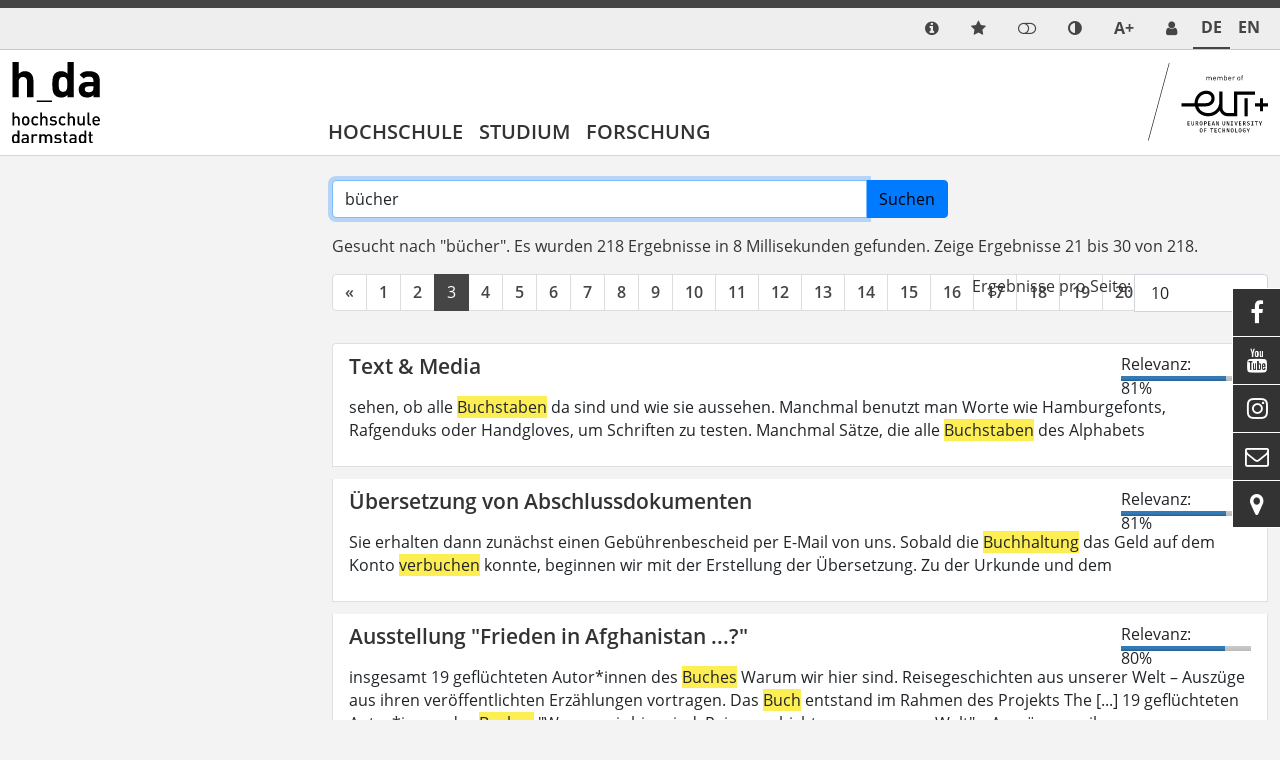

--- FILE ---
content_type: text/html; charset=utf-8
request_url: https://h-da.de/suche?tx_solr%5Bfilter%5D%5B0%5D=age%3Aold&tx_solr%5Bfilter%5D%5B1%5D=site%3Ah-da.de&tx_solr%5Bfilter%5D%5B2%5D=site%3Aine.h-da.de&tx_solr%5Bfilter%5D%5B3%5D=site%3Aitp.h-da.de&tx_solr%5Bfilter%5D%5B4%5D=site%3Ahochschulsport.h-da.de&tx_solr%5Bfilter%5D%5B5%5D=type%3Apages&tx_solr%5Bpage%5D=3&tx_solr%5Bq%5D=b%C3%BCcher&tx_solr%5Bsort%5D=created+asc
body_size: 23320
content:
<!DOCTYPE html>
<html lang="de-DE" class="no-js">
<head>

<meta charset="utf-8">
<!-- 
	TYPO3 Package by Michael Lang - https://h-da.de                         =

	This website is powered by TYPO3 - inspiring people to share!
	TYPO3 is a free open source Content Management Framework initially created by Kasper Skaarhoj and licensed under GNU/GPL.
	TYPO3 is copyright 1998-2026 of Kasper Skaarhoj. Extensions are copyright of their respective owners.
	Information and contribution at https://typo3.org/
-->


<link rel="icon" href="/typo3conf/ext/hda/Resources/Public/Icons/hda.ico" type="image/vnd.microsoft.icon">
<title>Suche – h_da</title>
<meta http-equiv="x-ua-compatible" content="IE  =edge" />
<meta name="generator" content="TYPO3 CMS" />
<meta name="viewport" content="width  =device-width, initial-scale  =1.0" />
<meta name="robots" content="index, follow" />
<meta name="author" content="h-da.de" />
<meta name="twitter:card" content="summary" />
<meta name="language" content="de" />
<meta name="copyright" content="T3AC" />
<meta name="google" content="notranslate" />
<meta name="google-site-verification" content="0A9MvWveM670rTEGurwKY5u0W9ttthkuNf-yPpXGOws" />
<meta name="page-topic" content="Die Hochschule Darmstadt – angewandte Wissenschaft in Technik, Gesellschaft und Kunst" />


<link rel="stylesheet" href="/typo3temp/assets/css/_index_cabd6eb9341b33a77882dac5f899ec5c.css?1768651187" media="all">
<link rel="stylesheet" href="/typo3temp/assets/css/_t3upEventNews_cabd6eb9341b33a77882dac5f899ec5c.css?1768651187" media="all">
<link rel="stylesheet" href="/typo3temp/assets/css/_solr_cabd6eb9341b33a77882dac5f899ec5c.css?1768651187" media="all">
<link rel="stylesheet" href="/typo3temp/assets/css/_powermail_cabd6eb9341b33a77882dac5f899ec5c.css?1768651187" media="all">
<link rel="stylesheet" href="/typo3temp/assets/css/_hdadocuments_cabd6eb9341b33a77882dac5f899ec5c.css?1768650845" media="all">
<link rel="stylesheet" href="/typo3conf/ext/solr/Resources/Public/StyleSheets/Frontend/suggest.css?1713938252" media="all">
<link rel="stylesheet" href="/typo3conf/ext/ods_osm/Resources/Public/Css/ods_osm.css?1715321198" media="all">
<link rel="stylesheet" href="/typo3temp/assets/css/_felogin_cabd6eb9341b33a77882dac5f899ec5c.css?1768651187" media="all">
<link rel="stylesheet" href="/typo3temp/assets/css/_hda_cabd6eb9341b33a77882dac5f899ec5c.css?1768651187" media="all">
<link rel="stylesheet" href="/typo3temp/assets/css/_jpfaq_cabd6eb9341b33a77882dac5f899ec5c.css?1768651187" media="all">
<link rel="stylesheet" href="/typo3temp/assets/css/_hdaElements_cabd6eb9341b33a77882dac5f899ec5c.css?1768651187" media="all">
<link rel="stylesheet" href="/typo3temp/assets/css/_hdapersonen_cabd6eb9341b33a77882dac5f899ec5c.css?1768651187" media="all">
<link rel="stylesheet" href="/typo3temp/assets/css/_t3upNews_cabd6eb9341b33a77882dac5f899ec5c.css?1768651187" media="all">
<link rel="stylesheet" href="/typo3temp/assets/css/_t3upTable_cabd6eb9341b33a77882dac5f899ec5c.css?1768651187" media="all">
<link rel="stylesheet" href="/typo3temp/assets/css/_t3upHeaderimage_cabd6eb9341b33a77882dac5f899ec5c.css?1768651187" media="all">
<link rel="stylesheet" href="/typo3temp/assets/css/_t3upImage_cabd6eb9341b33a77882dac5f899ec5c.css?1768651187" media="all">
<link rel="stylesheet" href="/typo3temp/assets/css/_container_cabd6eb9341b33a77882dac5f899ec5c.css?1768651187" media="all">




<script src="/typo3conf/ext/t3up/Resources/Public/JavaScript/dark.js?1761313272"></script>



<!-- Matomo Tag Manager -->
<script>
  var _mtm = window._mtm = window._mtm || [];
  _mtm.push({'mtm.startTime': (new Date().getTime()), 'event': 'mtm.Start'});
  (function() {
    var d=document, g=d.createElement('script'), s=d.getElementsByTagName('script')[0];
    g.async=true; g.src='https://matomo.h-da.de/js/container_t8GoTMUT.js'; s.parentNode.insertBefore(g,s);
  })();
</script>
<!-- End Matomo Tag Manager -->
<link rel="canonical" href="https://h-da.de/suche"/>

<link rel="alternate" hreflang="de-DE" href="https://h-da.de/suche"/>
<link rel="alternate" hreflang="en-US" href="https://h-da.de/en/search"/>
<link rel="alternate" hreflang="x-default" href="https://h-da.de/suche"/>
<!-- This site is optimized with the Yoast SEO for TYPO3 plugin - https://yoast.com/typo3-extensions-seo/ -->
<script type="application/ld+json">[{"@context":"https:\/\/www.schema.org","@type":"BreadcrumbList","itemListElement":[{"@type":"ListItem","position":1,"item":{"@id":"https:\/\/h-da.de\/","name":"Startseite"}},{"@type":"ListItem","position":2,"item":{"@id":"https:\/\/h-da.de\/admin","name":"Admin"}},{"@type":"ListItem","position":3,"item":{"@id":"https:\/\/h-da.de\/suche","name":"Suche"}}]}]</script>
</head>
<body>

        <div class="page " id="top">
            <nav aria-label="Schnellzugriff">
        <ul id="jumpto"><li><a href="#content" aria-labelledby="menu">Zum Inhalt</a></li><li><a href="#menu" aria-labelledby="menu">Zur Navigation</a></li></ul>
   </nav>          
                                                                                  <header id="header" class="activeNav">                                                       	            <div class="top toparea"> 	             	<div class="container"> 	                    <ul id="service_nav" class="list-unstyled nav-service d-flex notitle w-100 align-items-center justify-content-end">  	                        <li class="d-lg-none mobilButton"><a href="#menu" title="Show Navigation" class="meanmenu-reveal">&nbsp;</a></li><li><a href="/hochschule/interne-systeme-der-h-da" class="info navitem d-block" data-show-sub="false" title="Info" aria-label="link info"><span class="ps-2 small funcItemTitle">Info</span></a></li>    <li>
        <a class="quicklinksmode navitem d-block" data-show-sub="false" title="quicklinks mode">
            <span class="ps-2 small funcItemTitle">quicklinks mode</span>          
        </a>     <div class="tab-content">
        <div class="tab-pane fade popover quicklinks" id="tab-quicklinks-mobile">                <div id="c82426" class="frame-text            	             	frame-default             	                                                                  			     sectionIndex                ">                                                                                    


                                                                    


                                                	<div class="ce-text">		<ul> 	<li><a href="/studium/studienangebot/bewerbung" class="link-internal">Bewerbung</a></li> 	<li><a href="/studium/beratung/studienberatung" title="Studienberatung" target="_top" class="link-internal">Studienberatung</a></li> 	<li><a href="/studium/beratung/studienberatung/beratung-international" class="link-internal">Internationale Beratung</a></li> 	<li><a href="https://international.h-da.de/" target="_blank" class="link-external">International Office</a></li> 	<li><a href="/anmelden" class="link-internal">Login für Beschäftigte</a></li> 	<li><a href="https://my.h-da.de" title="Studierendeportal my.h-da.de" target="_blank" class="link-external" rel="noreferrer">Studierendeportal my.h-da.de</a></li> 	<li><a href="/hochschule/standorte/lernraeume" target="_blank" class="link-internal">Lernräume</a></li> 	<li><a href="https://bib.h-da.de/" target="_blank" class="link-external">Bibliothek</a></li> 	<li><a href="/jobportal" target="_blank" class="link-internal">Jobportal der h_da</a></li> 	<li><a href="/personensuche" class="link-internal">Personensuche</a></li> 	<li><a href="/intranet/einblicke/meldeplattform-der-h-da" target="_blank" class="link-internal">Meldeplattform</a></li> 	<li><a href="/hochschule/interne-systeme-der-h-da" class="link-internal">Interne Systeme</a></li> </ul>	</div>                                                    


                                                                    


                            </div>         <span class="btn-close" title="close popup"></span>
        </div></li><li><a href="/anmelden?tx_solr%5Bfilter%5D%5B2%5D=author%3ANordhausen%2C%20Ivonne&amp;tx_solr%5Bfilter%5D%5B4%5D=typeFiltered%3Apages&amp;tx_solr%5Bfilter%5D%5B5%5D=type%3Atx_news_domain_model_news&amp;tx_solr%5Bpage%5D=5&amp;tx_solr%5Bq%5D=mail" title="Login" target="_self" class="login"><span class="ps-2 small funcItemTitle">Login</span></a></li><li>
	        <a class="colormode navitem d-block" data-show-sub="false" title="Farbmodus"></a><div class="tab-content">
	        <div class="tab-pane fade popover" id="tab-colormode-mobile">
	            <h4 class="pb-2">Hell-/Dunkelmodus</h4><div id="colormode-wrap" class="tab-content d-flex flex-wrap"><a class="color-mode__btn system w-100"><span></span><b>Systemstandard</b></a><a class="color-mode__btn light w-100"><span></span><b>Hell</b></a><a class="color-mode__btn dark w-100"><span></span><b>Dunkel</b></a></div><span class="btn-close" title="close popup"></span></div></div></li><li class="d-none d-lg-inline-block">
       <a class="fontmode navitem d-block" data-show-sub="false" title="Schriftgröße"><span class="symb">A+</span></a><div class="tab-content">
        <div class="tab-pane fade popover" id="tab-fontsizemode-mobile">
            <h4 class="pb-2">Schriftgröße</h4>
            <div id="fontsizemode-wrap" class="tab-content d-flex ">
                <div class="range d-flex item-align-center"><input name="font-size" type="range" min="5" max="20" value="10" id="size"></span><span title="Reset" class="ms-3 fsrange symbol">&#xF021;</span></div>
            </div><span class="btn-close" title="close popup"></span></div></div></li><li><a href="/personensuche" title="Service Desk" class="extras sd navitem d-block" data-show-sub="false" aria-label="link servicedesk">            <span class="ps-2 small funcItemTitle lang_en">Service desk</span>
            <span class="ps-2 small funcItemTitle lang_de">Service Desk</span>
            <span class="ps-2 small funcItemTitle lang_fr">Service desk</span>
            <span class="ps-2 small funcItemTitle lang_it">Service desk</span>  
            <span class="ps-2 small funcItemTitle lang_es">Service desk</span>  
            <span class="ps-2 small funcItemTitle lang_pl">Service desk</span>     </a></li>	                                      	            	                	                <li class="languagemenu active ">	                    	                            <a href="/suche" hreflang="de-DE" title="DE">	                                <span>	                	De	                </span>	                            </a>	                        	                </li>	            	                	                <li class="languagemenu inactive ">	                    	                            <a href="/en/search" hreflang="en-US" title="EN">	                                <span>	                	En	                </span>	                            </a>	                        	                </li>	                	            	                    </ul>                    </div>	            </div>                                                                                         <div class="insideleft container">                                        <div class="logo d-none d-md-block col-3 my-auto py-3"><a href="/"><img src="/typo3conf/ext/hda/Resources/Public/Logos/hda-mobil.svg" width="131" height="120"  type="logo"  alt="Link: Home" ></a></div><div class="col-6 d-md-none weblogo py-3 px-3"><a href="/"><img src="/typo3conf/ext/hda/Resources/Public/Logos/hda-mobil.svg" width="131" height="120"  type="logo"  alt="Link: Home" ></a></div>                                        	<nav id="menu" class="mt-auto col ps-0" aria-label="primary">		<ul class="nav level1 justify-content-start" role="list" aria-label="navigation">												                                                               <li  class=" d-lg-block navitem" data-show-sub="false">                                                                   <a class="navlink"  href="/hochschule/wofuer-wir-stehen" target="" title="Hochschule">                            Hochschule</a>                                                        					   						 									            <div class="box"><ul class="subnav level2" role="list" aria-label="SubMenu" aria-hidden="true" aria-expanded="false">                                    

	
            
                    <li class="navitem" data-show-sub="false">
                                                           <a class="navlink"  href="/hochschule/wofuer-wir-stehen" target="" title="Allgemein">                            Allgemein</a>    <span class="nextlevel d-none d-lg-block">&nbsp;</span>
                   
		


                                                        <ul class="subnav level3" role="list" aria-label="SubMenu" aria-hidden="true" aria-expanded="false">                                    

	
            
                    <li class="navitem" data-show-sub="false">
                                                           <a class="navlink"  href="/hochschule/wofuer-wir-stehen" target="" title="Wofür wir stehen">                            Wofür wir stehen</a>    <span class="nextlevel d-none d-lg-block">&nbsp;</span>
                   
		


                                            			<ul class="subnav d-lg-none level4" role="list" aria-label="SubMenu">									

		
			
					<li class="navitem">
						                                   <a class="navlink"  href="/hochschule/wofuer-wir-stehen/beste-praxisvorbereitung" target="" title="Beste Praxisvorbereitung">                            Beste Praxisvorbereitung</a>    
					
		


														

		
			
					<li class="navitem">
						                                   <a class="navlink"  href="/hochschule/wofuer-wir-stehen/karrierestart-und-lebenslange-qualifizierung" target="" title="Karrierestart und lebenslange Qualifizierung">                            Karrierestart und lebenslange Qualifizierung</a>    
					
		


														

		
			
					<li class="navitem">
						                                   <a class="navlink"  href="/hochschule/wofuer-wir-stehen/regional-verankert-weltweit-vernetzt" target="" title="Regional verankert - Weltweit vernetzt">                            Regional verankert - Weltweit vernetzt</a>    
					
		


														

		
			
					<li class="navitem">
						                                   <a class="navlink"  href="/hochschule/wofuer-wir-stehen/gleichstellung-an-der-h-da" target="" title="Gleichstellung an der h_da">                            Gleichstellung an der h_da</a>    
					
		


														

		
			
					<li class="navitem">
						                                   <a class="navlink"  href="/hochschule/wofuer-wir-stehen/anwendungsnahe-forschung" target="" title="Anwendungsnahe Forschung">                            Anwendungsnahe Forschung</a>    
					
		


														

		
			
					<li class="navitem">
						                                   <a class="navlink"  href="/hochschule/wofuer-wir-stehen/familienfreundliche-hochschule" target="" title="Familienfreundliche Hochschule">                            Familienfreundliche Hochschule</a>    
					
		


														

		
			
					<li class="navitem">
						                                   <a class="navlink"  href="/hochschule/wofuer-wir-stehen/qualitaetsmanagement-studium-und-lehre" target="" title="Qualitätsmanagement Studium und Lehre">                            Qualitätsmanagement Studium und Lehre</a>    
					
		


														

		
			
					<li class="navitem">
						                                   <a class="navlink"  href="/hochschule/wofuer-wir-stehen/wip-werkstatt-fuer-innovationen-projekte/wip" target="" title="W.I.P. - Werkstatt für Innovationen &amp; Projekte">                            W.I.P. - Werkstatt für Innovationen & Projekte</a>    
					
		


												</ul>		</li>	                                                        

		
			
					<li class="navitem">
						                                   <a class="navlink"  href="/hochschule/presse-und-publikationen/amtliche-mitteilungen" target="" title="Amtliche Mitteilungen">                            Amtliche Mitteilungen</a>    
					
		


                                                        

	
            
                    <li class="navitem" data-show-sub="false">
                                                           <a class="navlink"  href="/hochschule/standorte" target="" title="Standorte">                            Standorte</a>    <span class="nextlevel d-none d-lg-block">&nbsp;</span>
                   
		


                                            			<ul class="subnav d-lg-none level4" role="list" aria-label="SubMenu">									

		
			
					<li class="navitem">
						                                   <a class="navlink"  href="/hochschule/standorte/darmstadt" target="" title="Darmstadt">                            Darmstadt</a>    
					
		


														

		
			
					<li class="navitem">
						                                   <a class="navlink"  href="/hochschule/standorte/dieburg" target="" title="Dieburg">                            Dieburg</a>    
					
		


														

		
			
					<li class="navitem">
						                                   <a class="navlink"  href="/hochschule/anfahrt" target="" title="Anfahrt und campus maps">                            Anfahrt und campus maps</a>    
					
		


														

		
			
					<li class="navitem">
						                                   <a class="navlink"  href="/hochschule/standorte/lernraeume" target="" title="Lernräume">                            Lernräume</a>    
					
		


														

		
			
					<li class="navitem">
						                                   <a class="navlink"  href="/hochschule/standorte/technische-infrastruktur" target="" title="Technische Infrastruktur">                            Technische Infrastruktur</a>    
					
		


												</ul>		</li>	                                                        

	
            
                    <li class="navitem" data-show-sub="false">
                                                           <a class="navlink"  href="/forschung/allianzen" target="" title="Allianzen">                            Allianzen</a>    <span class="nextlevel d-none d-lg-block">&nbsp;</span>
                   
		


                                            			<ul class="subnav d-lg-none level4" role="list" aria-label="SubMenu">									

		
			
					<li class="navitem">
						                                   <a class="navlink"  href="http://haw-hessen.de" target="" title="HAW Hessen">                            HAW Hessen</a>    
					
		


														

		
			
					<li class="navitem">
						                                   <a class="navlink"  href="http://hawtech.de" target="" title="HAWTech">                            HAWTech</a>    
					
		


														

		
			
					<li class="navitem">
						                                   <a class="navlink"  href="/forschung/allianzen/global-partners-european-alliance" target="" title="Global Partners European Alliance">                            Global Partners European Alliance</a>    
					
		


														

		
			
					<li class="navitem">
						                                   <a class="navlink"  href="/hochschule/eut-european-university-of-technology" target="" title="European University of Technology EUt+">                            European University of Technology EUt+</a>    
					
		


												</ul>		</li>	                                                        

	
            
                    <li class="navitem" data-show-sub="false">
                                                           <a class="navlink"  href="/hochschule/geschichte-der-h-da" target="" title="Geschichte der h_da">                            Geschichte der h_da</a>    <span class="nextlevel d-none d-lg-block">&nbsp;</span>
                   
		


                                            			<ul class="subnav d-lg-none level4" role="list" aria-label="SubMenu">									

		
			
					<li class="navitem">
						                                   <a class="navlink"  href="/hochschule/geschichte-der-h-da/studiengaenge-als-vorreiter" target="" title="Studiengänge als Vorreiter">                            Studiengänge als Vorreiter</a>    
					
		


														

		
			
					<li class="navitem">
						                                   <a class="navlink"  href="/hochschule/geschichte-der-h-da/service-der-schule-macht" target="" title="Service der Schule macht">                            Service der Schule macht</a>    
					
		


														

		
			
					<li class="navitem">
						                                   <a class="navlink"  href="/hochschule/geschichte-der-h-da/oeffnung-nach-europa" target="" title="Öffnung nach Europa">                            Öffnung nach Europa</a>    
					
		


														

		
			
					<li class="navitem">
						                                   <a class="navlink"  href="/hochschule/geschichte-der-h-da/50-jahre-dieburg" target="" title="50 Jahre Dieburg">                            50 Jahre Dieburg</a>    
					
		


												</ul>		</li>	                                                        

	
            
                    <li class="navitem" data-show-sub="false">
                                                           <a class="navlink"  href="/hochschule/systemakkreditierung-an-der-h-da" target="" title="Systemakkreditierung">                            Systemakkreditierung an der h_da</a>    <span class="nextlevel d-none d-lg-block">&nbsp;</span>
                   
		


                                            			<ul class="subnav d-lg-none level4" role="list" aria-label="SubMenu">									

		
			
					<li class="navitem">
						                                   <a class="navlink"  href="/hochschule/systemakkreditierung-an-der-h-da/newsroom" target="" title="Newsroom">                            Newsroom</a>    
					
		


												</ul>		</li>	                                                        

	
            
                    <li class="navitem" data-show-sub="false">
                                                           <a class="navlink"  href="/hochschule/campusentwicklung" target="" title="Campusentwicklung">                            Campusentwicklung</a>    <span class="nextlevel d-none d-lg-block">&nbsp;</span>
                   
		


                                            			<ul class="subnav d-lg-none level4" role="list" aria-label="SubMenu">									

		
			
					<li class="navitem">
						                                   <a class="navlink"  href="/hochschule/campusentwicklung/campusentwicklung-energetische-sanierung-gebaeude-a-10" target="" title="Energetische Sanierung Gebäude A 10">                            Energetische Sanierung Gebäude A 10</a>    
					
		


														

		
			
					<li class="navitem">
						                                   <a class="navlink"  href="/hochschule/campusentwicklung/abgeschlossene-bauprojekte" target="" title="Abgeschlossene Bauprojekte">                            Abgeschlossene Bauprojekte</a>    
					
		


														

		
			
					<li class="navitem">
						                                   <a class="navlink"  href="/hochschule/campusentwicklung/campus-2030" target="" title="Campus 2030+">                            Campus 2030+</a>    
					
		


														

		
			
					<li class="navitem">
						                                   <a class="navlink"  href="/hochschule/campusentwicklung/wettbewerb-freiflaechen" target="" title="Neugestaltung Freiflächen">                            Neugestaltung Freiflächen</a>    
					
		


														

		
			
					<li class="navitem">
						                                   <a class="navlink"  href="/hochschule/campusentwicklung/wettbewerb-freiflaechen" target="" title="Wettbewerb Freiflächen">                            Wettbewerb Freiflächen</a>    
					
		


														

		
			
					<li class="navitem">
						                                   <a class="navlink"  href="/hochschule/campusentwicklung/biodiversitaet-am-campus" target="" title="Grüner Campus">                            Grüner Campus</a>    
					
		


												</ul>		</li>	                                                        

		
			
					<li class="navitem">
						                                   <a class="navlink"  href="/merchandising" target="" title="Merchandising">                            Merchandising</a>    
					
		


                                                </ul>        </li>                                                            

	
            
                    <li class="navitem" data-show-sub="false">
                                                           <a class="navlink"  href="/hochschule/arbeiten-an-der-hochschule" target="" title="Arbeiten an der Hochschule">                            Arbeiten an der Hochschule</a>    <span class="nextlevel d-none d-lg-block">&nbsp;</span>
                   
		


                                                        <ul class="subnav level3" role="list" aria-label="SubMenu" aria-hidden="true" aria-expanded="false">                                    

	
            
                    <li class="navitem" data-show-sub="false">
                                                           <a class="navlink"  href="/stellen" target="" title="Stellenangebote">                            Stellenangebote</a>    <span class="nextlevel d-none d-lg-block">&nbsp;</span>
                   
		


                                            			<ul class="subnav d-lg-none level4" role="list" aria-label="SubMenu">									

		
			
					<li class="navitem">
						                                   <a class="navlink"  href="/hochschule/arbeiten-an-der-hochschule/stellenangebote/professuren" target="" title="Professuren">                            Professuren</a>    
					
		


														

		
			
					<li class="navitem">
						                                   <a class="navlink"  href="/hochschule/arbeiten-an-der-hochschule/stellenangebote/lehrauftraege" target="" title="Lehraufträge">                            Lehraufträge</a>    
					
		


														

		
			
					<li class="navitem">
						                                   <a class="navlink"  href="/stellen/ausbildungsplaetze" target="" title="Ausbildungsplätze">                            Ausbildungsplätze</a>    
					
		


														

		
			
					<li class="navitem">
						                                   <a class="navlink"  href="/hochschule/arbeiten-an-der-hochschule/stellenangebote/beschaeftigte" target="" title="Beschäftigte">                            Beschäftigte</a>    
					
		


												</ul>		</li>	                                                        

		
			
					<li class="navitem">
						                                   <a class="navlink"  href="/hochschule/arbeiten-an-der-hochschule/ausbildung" target="" title="Ausbildung">                            Ausbildung</a>    
					
		


                                                        

		
			
					<li class="navitem">
						                                   <a class="navlink"  href="/dualesstudium" target="" title="Duales Studium">                            Duales Studium</a>    
					
		


                                                        

	
            
                    <li class="navitem" data-show-sub="false">
                                                           <a class="navlink"  href="/poe" target="" title="POE">                            Personal- und Organisationsentwicklung (POE)</a>    <span class="nextlevel d-none d-lg-block">&nbsp;</span>
                   
		


                                            			<ul class="subnav d-lg-none level4" role="list" aria-label="SubMenu">									

		
			
					<li class="navitem">
						                                   <a class="navlink"  href="/poe/alle-beschaeftigten" target="" title="Alle Beschäftigten">                            Alle Beschäftigten</a>    
					
		


														

		
			
					<li class="navitem">
						                                   <a class="navlink"  href="/poe/fuehrungskraefte" target="" title="Führungskräfte">                            Führungskräfte</a>    
					
		


														

		
			
					<li class="navitem">
						                                   <a class="navlink"  href="/poe/begruessungsveranstaltung" target="" title="Begrüßungsveranstaltung">                            Begrüßungsveranstaltung</a>    
					
		


														

		
			
					<li class="navitem">
						                                   <a class="navlink"  href="/poe/erlasse-gesetze-richtlinien" target="" title="Erlasse, Gesetze, Richtlinien">                            Erlasse, Gesetze, Richtlinien</a>    
					
		


														

		
			
					<li class="navitem">
						                                   <a class="navlink"  href="/poe/beratung-und-vermittlung" target="" title="Beratung und Vermittlung">                            Beratung und Vermittlung</a>    
					
		


														

		
			
					<li class="navitem">
						                                   <a class="navlink"  href="/poe/weitere-angebote-und-formate" target="" title="Weitere Angebote und Formate">                            Weitere Angebote und Formate</a>    
					
		


														

		
			
					<li class="navitem">
						                                   <a class="navlink"  href="/poe/personalentwicklung-an-der-h-da" target="" title="Personalentwicklung an der h_da">                            Personalentwicklung an der h_da</a>    
					
		


														

		
			
					<li class="navitem">
						                                   <a class="navlink"  href="/poe/weiterbildung" target="" title="Weiterbildung">                            Weiterbildung</a>    
					
		


												</ul>		</li>	                                                        

	
            
                    <li class="navitem" data-show-sub="false">
                                                           <a class="navlink"  href="/hochschule/arbeiten-an-der-hochschule/lehrbeauftragte" target="" title="Lehrbeauftragte">                            Lehrbeauftragte</a>    <span class="nextlevel d-none d-lg-block">&nbsp;</span>
                   
		


                                            			<ul class="subnav d-lg-none level4" role="list" aria-label="SubMenu">									

		
			
					<li class="navitem">
						                                   <a class="navlink"  href="/hochschule/arbeiten-an-der-hochschule/lehrbeauftragte/lehrbeauftragungen-administratives" target="" title="Lehrbeauftragungen - Administratives">                            Administratives</a>    
					
		


														

		
			
					<li class="navitem">
						                                   <a class="navlink"  href="/hochschule/arbeiten-an-der-hochschule/lehrbeauftragte/lehren-an-der-h-da" target="" title="Lehren an der h_da">                            Lehren an der h_da</a>    
					
		


														

		
			
					<li class="navitem">
						                                   <a class="navlink"  href="/hochschule/arbeiten-an-der-hochschule/lehrbeauftragte/abkuerzungsverzeichnis" target="" title="Abkürzungsverzeichnis">                            Abkürzungsverzeichnis</a>    
					
		


												</ul>		</li>	                                                        

		
			
					<li class="navitem">
						                                   <a class="navlink"  href="/hochschule/arbeiten-an-der-hochschule/personalrat" target="" title="Personalrat">                            Personalrat</a>    
					
		


                                                        

	
            
                    <li class="navitem" data-show-sub="false">
                                                           <a class="navlink"  href="/hochschule/arbeiten-an-der-hochschule/schwerbehindertenvertretung" target="" title="Schwerbehindertenvertretung">                            Schwerbehindertenvertretung</a>    <span class="nextlevel d-none d-lg-block">&nbsp;</span>
                   
		


                                            			<ul class="subnav d-lg-none level4" role="list" aria-label="SubMenu">									

		
			
					<li class="navitem">
						                                   <a class="navlink"  href="/hochschule/arbeiten-an-der-hochschule/schwerbehindertenvertretung/aufgaben-der-schwerbehindertenvertretung" target="" title="Aufgaben der Schwerbehindertenvertretung">                            Aufgaben der Schwerbehindertenvertretung</a>    
					
		


														

		
			
					<li class="navitem">
						                                   <a class="navlink"  href="/hochschule/arbeiten-an-der-hochschule/schwerbehindertenvertretung/ausbildung-fuer-menschen-mit-behinderung" target="" title="Ausbildung für Menschen mit Behinderung">                            Ausbildung für Menschen mit Behinderung</a>    
					
		


														

		
			
					<li class="navitem">
						                                   <a class="navlink"  href="/hochschule/arbeiten-an-der-hochschule/schwerbehindertenvertretung/informationen" target="" title="Informationen">                            Informationen</a>    
					
		


														

		
			
					<li class="navitem">
						                                   <a class="navlink"  href="/hochschule/arbeiten-an-der-hochschule/schwerbehindertenvertretung/so-finden-sie-uns" target="" title="So finden Sie uns">                            So finden Sie uns</a>    
					
		


														

		
			
					<li class="navitem">
						                                   <a class="navlink"  href="/hochschule/arbeiten-an-der-hochschule/schwerbehindertenvertretung/schwerbehindertenparkplaetze-hochschule-darmstadt" target="" title="Schwerbehindertenparkplätze der Hochschule Darmstadt">                            Schwerbehindertenparkplätze Hochschule Darmstadt</a>    
					
		


												</ul>		</li>	                                                </ul>        </li>                                                            

	
            
                    <li class="navitem" data-show-sub="false">
                                                           <a class="navlink"  href="/hochschule/organisation" target="" title="Organisation">                            Organisation</a>    <span class="nextlevel d-none d-lg-block">&nbsp;</span>
                   
		


                                                        <ul class="subnav level3" role="list" aria-label="SubMenu" aria-hidden="true" aria-expanded="false">                                    

	
            
                    <li class="navitem" data-show-sub="false">
                                                           <a class="navlink"  href="/hochschule/fachbereiche" target="" title="Fachbereiche">                            Fachbereiche</a>    <span class="nextlevel d-none d-lg-block">&nbsp;</span>
                   
		


                                            			<ul class="subnav d-lg-none level4" role="list" aria-label="SubMenu">									

		
			
					<li class="navitem">
						                                   <a class="navlink"  href="https://fba.h-da.de" target="" title="Architektur">                            Architektur</a>    
					
		


														

		
			
					<li class="navitem">
						                                   <a class="navlink"  href="/hochschule/fachbereiche/bauingenieurwesen" target="" title="Bau- und Umweltingenieurwesen">                            Bau- und Umweltingenieurwesen</a>    
					
		


														

		
			
					<li class="navitem">
						                                   <a class="navlink"  href="/hochschule/fachbereiche/chemie-und-biotechnologie" target="" title="Chemie- und Biotechnologie">                            Chemie- und Biotechnologie</a>    
					
		


														

		
			
					<li class="navitem">
						                                   <a class="navlink"  href="/hochschule/fachbereiche/elektrotechnik-und-informationstechnik" target="" title="Elektrotechnik und Informationstechnik">                            Elektrotechnik und Informationstechnik</a>    
					
		


														

		
			
					<li class="navitem">
						                                   <a class="navlink"  href="/hochschule/fachbereiche/gestaltung" target="" title="Gestaltung">                            Gestaltung</a>    
					
		


														

		
			
					<li class="navitem">
						                                   <a class="navlink"  href="/hochschule/fachbereiche/gesellschaftswissenschaften" target="" title="Gesellschaftswissenschaften">                            Gesellschaftswissenschaften</a>    
					
		


														

		
			
					<li class="navitem">
						                                   <a class="navlink"  href="/hochschule/fachbereiche/informatik" target="" title="Informatik">                            Informatik</a>    
					
		


														

		
			
					<li class="navitem">
						                                   <a class="navlink"  href="/hochschule/fachbereiche/maschinenbau-und-kunststofftechnik" target="" title="Maschinenbau und Kunststofftechnik">                            Maschinenbau und Kunststofftechnik</a>    
					
		


														

		
			
					<li class="navitem">
						                                   <a class="navlink"  href="/hochschule/fachbereiche/mathematik-und-naturwissenschaften" target="" title="Mathematik und Naturwissenschaften">                            Mathematik und Naturwissenschaften</a>    
					
		


														

		
			
					<li class="navitem">
						                                   <a class="navlink"  href="https://mediencampus.h-da.de/studium/" target="" title="Media">                            Media</a>    
					
		


														

		
			
					<li class="navitem">
						                                   <a class="navlink"  href="/hochschule/fachbereiche/soziale-arbeit" target="" title="Soziale Arbeit">                            Soziale Arbeit</a>    
					
		


														

		
			
					<li class="navitem">
						                                    <a class="navlink"  href="https://fbw.h-da.de/" target="_blank" title="Wirtschaft">                            Wirtschaft</a>    
					
		


												</ul>		</li>	                                                        

		
			
					<li class="navitem">
						                                   <a class="navlink"  href="/hochschule/organisation/praesidium" target="" title="Präsidium">                            Präsidium</a>    
					
		


                                                        

	
            
                    <li class="navitem" data-show-sub="false">
                                                           <a class="navlink"  href="/hochschule/organisation/senat" target="" title="Senat">                            Senat</a>    <span class="nextlevel d-none d-lg-block">&nbsp;</span>
                   
		


                                            			<ul class="subnav d-lg-none level4" role="list" aria-label="SubMenu">									

		
			
					<li class="navitem">
						                                   <a class="navlink"  href="/hochschule/organisation/senat/senatsgruppen" target="" title="Senatsgruppen">                            Senatsgruppen</a>    
					
		


												</ul>		</li>	                                                        

		
			
					<li class="navitem">
						                                   <a class="navlink"  href="/hochschule/organisation/hochschulrat" target="" title="Hochschulrat">                            Hochschulrat</a>    
					
		


                                                        

		
			
					<li class="navitem">
						                                   <a class="navlink"  href="/hochschule/organisation/akkreditierungskommission" target="" title="Akkreditierungskommission">                            Akkreditierungskommission</a>    
					
		


                                                        

		
			
					<li class="navitem">
						                                   <a class="navlink"  href="/hochschule/organisation/zahlen-daten-fakten" target="" title="Zahlen, Daten, Fakten">                            Zahlen, Daten, Fakten</a>    
					
		


                                                        

		
			
					<li class="navitem">
						                                   <a class="navlink"  href="/hochschule/organisation/hilfskraefterat" target="" title="Hilfskräfterat">                            Hilfskräfterat</a>    
					
		


                                                        

		
			
					<li class="navitem">
						                                   <a class="navlink"  href="/organisation/hochschulwahlen" target="" title="Hochschulwahlen">                            Hochschulwahlen</a>    
					
		


                                                </ul>        </li>                                                            

	
            
                    <li class="navitem" data-show-sub="false">
                                                           <a class="navlink"  href="/hochschule/eut-european-university-of-technology" target="" title="EUT+ - European University of Technology">                            EUT+ - European University of Technology</a>    <span class="nextlevel d-none d-lg-block">&nbsp;</span>
                   
		


                                                        <ul class="subnav level3" role="list" aria-label="SubMenu" aria-hidden="true" aria-expanded="false">                                    

		
			
					<li class="navitem">
						                                   <a class="navlink"  href="/hochschule/eut-european-university-of-technology/eut-struktur-aktuelle-projekte" target="" title="Struktur &amp; aktuelle Projekte">                            Struktur & aktuelle Projekte</a>    
					
		


                                                        

	
            
                    <li class="navitem" data-show-sub="false">
                                                           <a class="navlink"  href="/hochschule/eut/studium-lehre" target="" title="Studium &amp; Lehre">                            Studium & Lehre</a>    <span class="nextlevel d-none d-lg-block">&nbsp;</span>
                   
		


                                            			<ul class="subnav d-lg-none level4" role="list" aria-label="SubMenu">									

		
			
					<li class="navitem">
						                                   <a class="navlink"  href="/hochschule/eut/studium-lehre/eut-courses-lehrangebote" target="" title="EUT+ Lehrangebote">                            EUT+ Lehrangebote</a>    
					
		


												</ul>		</li>	                                                        

		
			
					<li class="navitem">
						                                   <a class="navlink"  href="/hochschule/eut/forschung-transfer" target="" title="Forschung &amp; Transfer">                            Forschung & Transfer</a>    
					
		


                                                        

		
			
					<li class="navitem">
						                                   <a class="navlink"  href="/hochschule/eut/eut-mobilitaet" target="" title="Mobilität">                            Mobilität</a>    
					
		


                                                        

		
			
					<li class="navitem">
						                                   <a class="navlink"  href="/hochschule/eut/partner-unterstuetzer" target="" title="Partner &amp; Unterstützer">                            Partner & Unterstützer</a>    
					
		


                                                        

	
            
                    <li class="navitem" data-show-sub="false">
                                                           <a class="navlink"  href="/hochschule/eut-european-university-of-technology/events-news" target="" title="Veranstaltungen">                            Veranstaltungen</a>    <span class="nextlevel d-none d-lg-block">&nbsp;</span>
                   
		


                                            			<ul class="subnav d-lg-none level4" role="list" aria-label="SubMenu">									

		
			
					<li class="navitem">
						                                   <a class="navlink"  href="/hochschule/eut-european-university-of-technology/events-news/archiv-2024" target="" title="Archiv 2024">                            Archiv 2024</a>    
					
		


														

		
			
					<li class="navitem">
						                                   <a class="navlink"  href="/hochschule/eut-european-university-of-technology/events-news/archiv" target="" title="Archiv 2023">                            Archiv 2023</a>    
					
		


												</ul>		</li>	                                                        

		
			
					<li class="navitem">
						                                   <a class="navlink"  href="/hochschule/eut/faq-zu-eut" target="" title="FAQ">                            FAQ</a>    
					
		


                                                        

		
			
					<li class="navitem">
						                                   <a class="navlink"  href="/hochschule/eut/eut-academic-press" target="" title="Open Science">                            Open Science</a>    
					
		


                                                        

		
			
					<li class="navitem">
						                                   <a class="navlink"  href="/hochschule/eut/eut-corporate-identity" target="" title="Corporate Identity">                            Corporate Identity</a>    
					
		


                                                        

	
            
                    <li class="navitem" data-show-sub="false">
                                                           <a class="navlink"  href="/hochschule/eut/weiterfuehrende-links" target="" title="Kommunikation">                            Kommunikation</a>    <span class="nextlevel d-none d-lg-block">&nbsp;</span>
                   
		


                                            			<ul class="subnav d-lg-none level4" role="list" aria-label="SubMenu">									

		
			
					<li class="navitem">
						                                   <a class="navlink"  href="/hochschule/eut/weiterfuehrende-links/eut-flyers-de" target="" title="EUT+ Booklet">                            EUT+ Booklet</a>    
					
		


														

		
			
					<li class="navitem">
						                                   <a class="navlink"  href="/hochschule/eut/weiterfuehrende-links/kommunikationsdienste" target="" title="Kommunikationsdienste">                            Kommunikationsdienste</a>    
					
		


												</ul>		</li>	                                                        

		
			
					<li class="navitem">
						                                   <a class="navlink"  href="/hochschule/eut-european-university-of-technology/ideen-und-anregungen" target="" title="Ideen und Anregungen">                            Ideen und Anregungen</a>    
					
		


                                                        

	
            
                    <li class="navitem" data-show-sub="false">
                                                           <a class="navlink"  href="/intranet/forschen-an-der-h-da/european-university-of-technology/partnerhochschule-eut" target="" title="Partnerhochschulen">                            Partnerhochschulen</a>    <span class="nextlevel d-none d-lg-block">&nbsp;</span>
                   
		


                                            			<ul class="subnav d-lg-none level4" role="list" aria-label="SubMenu">									

		
			
					<li class="navitem">
						                                   <a class="navlink"  href="/intranet/forschen-an-der-h-da/european-university-of-technology/partnerhochschule-eut/universita-degli-studi-di-cassino-e-del-lazio-meridionale" target="" title="Università degli Studi di Cassino e del Lazio Meridionale (UNICAS)">                            Università degli Studi di Cassino e del Lazio Meridionale (UNICAS)</a>    
					
		


														

		
			
					<li class="navitem">
						                                   <a class="navlink"  href="/intranet/forschen-an-der-h-da/european-university-of-technology/partnerhochschule-eut/technical-university-sofia-tus" target="" title="Technical University of Sofia (TUS)">                            Technical University of Sofia (TUS)</a>    
					
		


														

		
			
					<li class="navitem">
						                                   <a class="navlink"  href="/intranet/forschen-an-der-h-da/european-university-of-technology/partnerhochschule-eut/cyprus-university-of-technology-cut" target="" title="Cyprus University of Technology (CUT)">                            Cyprus University of Technology (CUT)</a>    
					
		


														

		
			
					<li class="navitem">
						                                   <a class="navlink"  href="/intranet/forschen-an-der-h-da/european-university-of-technology/utt" target="" title="Université de Troyes (UTT)">                            Université de Troyes (UTT)</a>    
					
		


														

		
			
					<li class="navitem">
						                                   <a class="navlink"  href="/intranet/forschen-an-der-h-da/european-university-of-technology/partnerhochschule-eut/technological-university-dublin-tud" target="" title="Technological University Dublin (TUD)">                            Technological University Dublin (TUD)</a>    
					
		


														

		
			
					<li class="navitem">
						                                   <a class="navlink"  href="/intranet/forschen-an-der-h-da/european-university-of-technology/partnerhochschule-eut/riga-technical-university-rtu" target="" title="Riga Technical University (RTU)">                            Riga Technical University (RTU)</a>    
					
		


														

		
			
					<li class="navitem">
						                                   <a class="navlink"  href="/intranet/forschen-an-der-h-da/european-university-of-technology/partnerhochschule-eut/technical-university-cluj-napoca-utcn" target="" title="Technical University Cluj-Napoca (UTCN)">                            Technical University Cluj-Napoca (UTCN)</a>    
					
		


														

		
			
					<li class="navitem">
						                                   <a class="navlink"  href="/intranet/forschen-an-der-h-da/european-university-of-technology/partnerhochschule-eut/universidad-politecnica-de-cartagena-upct" target="" title="Universidad Politécnica de Cartagena (UPCT)">                            Universidad Politécnica de Cartagena (UPCT)</a>    
					
		


												</ul>		</li>	                                                </ul>        </li>                                                            

		
			
					<li class="navitem">
						                                   <a class="navlink"  href="/hochschule/international" target="" title="International">                            International</a>    
					
		


                                                        

	
            
                    <li class="navitem" data-show-sub="false">
                                                           <a class="navlink"  href="/hochschule/nachhaltig" target="" title="Nachhaltig">                            Nachhaltig</a>    <span class="nextlevel d-none d-lg-block">&nbsp;</span>
                   
		


                                                        <ul class="subnav level3" role="list" aria-label="SubMenu" aria-hidden="true" aria-expanded="false">                                    

	
            
                    <li class="navitem" data-show-sub="false">
                                                           <a class="navlink"  href="/hochschule/nachhaltig/green-office" target="" title="Willkommen auf der Seite des Green Office">                            Green Office</a>    <span class="nextlevel d-none d-lg-block">&nbsp;</span>
                   
		


                                            			<ul class="subnav d-lg-none level4" role="list" aria-label="SubMenu">									

		
			
					<li class="navitem">
						                                   <a class="navlink"  href="/hochschule/nachhaltig/green-office/abgeschlossene-projekte-im-green-office" target="" title="Abgeschlossene Projekte im Green Office">                            Green Office</a>    
					
		


														

		
			
					<li class="navitem">
						                                   <a class="navlink"  href="/hochschule/nachhaltig/green-office/climate-fresk-workshops" target="" title="Klima Puzzle Workshops">                            Klima Puzzle Workshops</a>    
					
		


														

		
			
					<li class="navitem">
						                                    <a class="navlink nonav1"  href="#"  class="navlink" title="Green Office Team">                            Green Office Team</a>    
					
		


														

		
			
					<li class="navitem">
						                                    <a class="navlink nonav1"  href="#"  class="navlink" title="GO-Gesamtansicht">                            GO-Gesamtansicht</a>    
					
		


												</ul>		</li>	                                                        

		
			
					<li class="navitem">
						                                   <a class="navlink"  href="/hochschule/nachhaltig/nachhaltigkeitsmanagement" target="" title="Nachhaltigkeitsmanagement">                            Nachhaltigkeitsmanagement</a>    
					
		


                                                        

		
			
					<li class="navitem">
						                                   <a class="navlink"  href="/hochschule/nachhaltig/promotionszentrum-nachhaltigkeitswissenschaften" target="" title="Promotionszentrum Nachhaltigkeitswissenschaften">                            Promotionszentrum Nachhaltigkeitswissenschaften</a>    
					
		


                                                        

		
			
					<li class="navitem">
						                                    <a class="navlink"  href="https://fznpv.h-da.de/" target="_blank" title="Forschungszentrum nachhaltige Prozesse und Verfahren">                            Forschungszentrum nachhaltige Prozesse und Verfahren</a>    
					
		


                                                        

		
			
					<li class="navitem">
						                                   <a class="navlink"  href="https://itp.h-da.de/" target="" title="Innovations- und Transformations-Plattform für Nachhaltige Entwicklung">                            Innovations- und Transformations-Plattform für Nachhaltige Entwicklung</a>    
					
		


                                                        

		
			
					<li class="navitem">
						                                   <a class="navlink"  href="https://www.univ-tech.eu/sustainability-lab" target="" title="ESSLab+ : Sustainability Science Lab">                            ESSLab+ : Sustainability Science Lab</a>    
					
		


                                                        

		
			
					<li class="navitem">
						                                    <a class="navlink nonav1"  href="#"  class="navlink" title="HONEDA – Hochschulnetzwerk für Nachhaltige Entwicklung">                            HONEDA – Hochschulnetzwerk für Nachhaltige Entwicklung</a>    
					
		


                                                </ul>        </li>                                                            

	
            
                    <li class="navitem" data-show-sub="false">
                                                           <a class="navlink"  href="/kommunikation" target="" title="Presse &amp; Publikationen">                            Presse & Publikationen</a>    <span class="nextlevel d-none d-lg-block">&nbsp;</span>
                   
		


                                                        <ul class="subnav level3" role="list" aria-label="SubMenu" aria-hidden="true" aria-expanded="false">                                    

		
			
					<li class="navitem">
						                                   <a class="navlink"  href="/kommunikation" target="" title="Kommunikation">                            Kommunikation</a>    
					
		


                                                        

		
			
					<li class="navitem">
						                                   <a class="navlink"  href="/hochschule/presse-publikationen/imagebroschuere" target="" title="Imagebroschüre">                            Imagebroschüre</a>    
					
		


                                                        

	
            
                    <li class="navitem" data-show-sub="false">
                                                           <a class="navlink"  href="/hochschule/presse-publikationen/publikationen/campus-d" target="" title="Publikationen">                            Publikationen</a>    <span class="nextlevel d-none d-lg-block">&nbsp;</span>
                   
		


                                            			<ul class="subnav d-lg-none level4" role="list" aria-label="SubMenu">									

		
			
					<li class="navitem">
						                                   <a class="navlink"  href="/hochschule/presse-publikationen/publikationen/campus-d" target="" title="campus_d">                            campus_d</a>    
					
		


												</ul>		</li>	                                                        

		
			
					<li class="navitem">
						                                   <a class="navlink"  href="/hochschule/presse-und-publikationen/meldungen" target="" title="Meldungen">                            Meldungen</a>    
					
		


                                                        

		
			
					<li class="navitem">
						                                   <a class="navlink"  href="/hochschule/presse-und-publikationen/wissenschaftsmagazin-impact" target="" title="Wissenschaftsmagazin impact">                            Wissenschaftsmagazin impact</a>    
					
		


                                                        

		
			
					<li class="navitem">
						                                   <a class="navlink"  href="/podcast-bitte-wenden" target="" title="Podcast-bitte-wenden">                            Podcast-bitte-wenden</a>    
					
		


                                                        

		
			
					<li class="navitem">
						                                   <a class="navlink"  href="/hochschule/presse-und-publikationen/veranstaltungskalender" target="" title="Veranstaltungskalender">                            Veranstaltungskalender</a>    
					
		


                                                        

	
            
                    <li class="navitem" data-show-sub="false">
                                                           <a class="navlink"  href="/hochschule/presse-und-publikationen/amtliche-mitteilungen" target="" title="Amtliche Mitteilungen">                            Amtliche Mitteilungen</a>    <span class="nextlevel d-none d-lg-block">&nbsp;</span>
                   
		


                                            			<ul class="subnav d-lg-none level4" role="list" aria-label="SubMenu">									

		
			
					<li class="navitem">
						                                   <a class="navlink"  href="/hhg" target="" title="Hochschulrecht">                            Hochschulrecht</a>    
					
		


														

		
			
					<li class="navitem">
						                                   <a class="navlink"  href="/hochschule/presse-und-publikationen/amtliche-mitteilungen/pruefungsordnungen" target="" title="Prüfungsordnungen">                            Prüfungsordnungen</a>    
					
		


														

		
			
					<li class="navitem">
						                                   <a class="navlink"  href="/hochschule/presse-und-publikationen/amtliche-mitteilungen/hochschulanzeiger" target="" title="Hochschulanzeiger">                            Hochschulanzeiger</a>    
					
		


												</ul>		</li>	                                                </ul>        </li>                                                            

	
            
                    <li class="navitem" data-show-sub="false">
                                                           <a class="navlink"  href="/alumni" target="" title="Alumni">                            Alumni</a>    <span class="nextlevel d-none d-lg-block">&nbsp;</span>
                   
		


                                                        <ul class="subnav level3" role="list" aria-label="SubMenu" aria-hidden="true" aria-expanded="false">                                    

		
			
					<li class="navitem">
						                                   <a class="navlink"  href="/alumni/angebote-services" target="" title="Angebote &amp; Services">                            Angebote & Services</a>    
					
		


                                                        

	
            
                    <li class="navitem" data-show-sub="false">
                                                           <a class="navlink"  href="/alumni/portraets-interviews" target="" title="Porträts &amp; Interviews">                            Porträts & Interviews</a>    <span class="nextlevel d-none d-lg-block">&nbsp;</span>
                   
		


                                            			<ul class="subnav d-lg-none level4" role="list" aria-label="SubMenu">									

		
			
					<li class="navitem">
						                                   <a class="navlink"  href="/alumni/portraets-interviews/portraet" target="" title="Porträt">                            Porträt</a>    
					
		


														

		
			
					<li class="navitem">
						                                   <a class="navlink"  href="/alumni/portraets-interviews/interview" target="" title="Interview">                            Interview</a>    
					
		


												</ul>		</li>	                                                        

		
			
					<li class="navitem">
						                                   <a class="navlink"  href="/alumni/news-events" target="" title="News &amp; Events">                            News & Events</a>    
					
		


                                                        

	
            
                    <li class="navitem" data-show-sub="false">
                                                           <a class="navlink"  href="/alumni/alumni-feiern" target="" title="alumni_feiern">                            alumni_feiern</a>    <span class="nextlevel d-none d-lg-block">&nbsp;</span>
                   
		


                                            			<ul class="subnav d-lg-none level4" role="list" aria-label="SubMenu">									

		
			
					<li class="navitem">
						                                   <a class="navlink"  href="/alumni/alumni-feiern/fb-a" target="" title="FB A">                            FB A</a>    
					
		


														

		
			
					<li class="navitem">
						                                   <a class="navlink"  href="/alumni/alumni-feiern/fb-bu" target="" title="FB BU">                            FB BU</a>    
					
		


														

		
			
					<li class="navitem">
						                                   <a class="navlink"  href="/alumni/alumni-feiern/fb-cub" target="" title="FB CuB">                            FB CuB</a>    
					
		


														

		
			
					<li class="navitem">
						                                   <a class="navlink"  href="/alumni/alumni-feiern/fb-eit" target="" title="FB EIT">                            FB EIT</a>    
					
		


														

		
			
					<li class="navitem">
						                                   <a class="navlink"  href="/alumni/alumni-feiern/fb-gw" target="" title="FB GW">                            FB GW</a>    
					
		


														

		
			
					<li class="navitem">
						                                   <a class="navlink"  href="/alumni/alumni-feiern/fb-g" target="" title="FB G">                            FB G</a>    
					
		


														

		
			
					<li class="navitem">
						                                   <a class="navlink"  href="/alumni/alumni-feiern/fb-i" target="" title="FB I">                            FB I</a>    
					
		


														

		
			
					<li class="navitem">
						                                   <a class="navlink"  href="/alumni/alumni-feiern/fb-mk" target="" title="FB MK">                            FB MK</a>    
					
		


														

		
			
					<li class="navitem">
						                                   <a class="navlink"  href="/alumni/alumni-feiern/fb-mn" target="" title="FB MN">                            FB MN</a>    
					
		


														

		
			
					<li class="navitem">
						                                   <a class="navlink"  href="/alumni/alumni-feiern/fb-md" target="" title="FB MD">                            FB MD</a>    
					
		


														

		
			
					<li class="navitem">
						                                   <a class="navlink"  href="/alumni/alumni-feiern/fb-s" target="" title="FB S">                            FB S</a>    
					
		


														

		
			
					<li class="navitem">
						                                   <a class="navlink"  href="/alumni/alumni-feiern/fb-w" target="" title="FB W">                            FB W</a>    
					
		


												</ul>		</li>	                                                        

		
			
					<li class="navitem">
						                                   <a class="navlink"  href="/alumni/alumni-beauftragte" target="" title="Alumni-Beauftragte">                            Alumni-Beauftragte</a>    
					
		


                                                        

		
			
					<li class="navitem">
						                                   <a class="navlink"  href="https://alumniportal.h-da.de/cgi-bin/portal/alumni/loginform.cgi" target="" title="Login">                            Login</a>    
					
		


                                                        

		
			
					<li class="navitem">
						                                   <a class="navlink"  href="https://alumniportal.h-da.de/cgi-bin/portal/alumni/registerform.cgi?source=S" target="" title="Registrierung">                            Registrierung</a>    
					
		


                                                </ul>        </li>                                                            

		
			
					<li class="navitem">
						                                   <a class="navlink"  href="/ausgezeichnet" target="" title="Ausgezeichnet">                            Ausgezeichnet</a>    
					
		


                                                </ul>            <span class="btn-close" title="close popup"></span></div>        </li>     																                                                               <li  class=" d-lg-block navitem" data-show-sub="false">                                                                    <a class="navlink nonav1"  href="#"  class="navlink" title="Studium">                            Studium</a>                                                        					   						 									            <div class="box"><ul class="subnav level2" role="list" aria-label="SubMenu" aria-hidden="true" aria-expanded="false">                                    

		
			
					<li class="navitem">
						                                   <a class="navlink"  href="/studium/studium-an-der-h-da" target="" title="Studium an der h_da">                            Studium an der h_da</a>    
					
		


                                                        

	
            
                    <li class="navitem" data-show-sub="false">
                                                           <a class="navlink"  href="/studium/orientierungssemester" target="" title="Orientierungssemester">                            Orientierungssemester</a>    <span class="nextlevel d-none d-lg-block">&nbsp;</span>
                   
		


                                                        <ul class="subnav level3" role="list" aria-label="SubMenu" aria-hidden="true" aria-expanded="false">                                    

		
			
					<li class="navitem">
						                                   <a class="navlink"  href="/studium/orientierungssemester/wofuer" target="" title="Wofür erst ein Orientierungsstudium?">                            Wofür erst ein Orientierungsstudium?</a>    
					
		


                                                        

		
			
					<li class="navitem">
						                                   <a class="navlink"  href="/studium/orientierungssemester/schulen" target="" title="Informationen für Schulen">                            Informationen für Schulen</a>    
					
		


                                                        

		
			
					<li class="navitem">
						                                   <a class="navlink"  href="/studium/orientierungssemester/infoveranstaltung" target="" title="Info-Veranstaltung für Interessierte">                            Info-Veranstaltung für Interessierte</a>    
					
		


                                                </ul>        </li>                                                            

	
            
                    <li class="navitem" data-show-sub="false">
                                                           <a class="navlink"  href="/studium/studienangebot" target="" title="Studienangebot">                            Studienangebot</a>    <span class="nextlevel d-none d-lg-block">&nbsp;</span>
                   
		


                                                        <ul class="subnav level3" role="list" aria-label="SubMenu" aria-hidden="true" aria-expanded="false">                                    

	
            
                    <li class="navitem" data-show-sub="false">
                                                           <a class="navlink"  href="/studium/studienangebot/studiengaenge" target="" title="Studiengänge">                            Studiengänge</a>    <span class="nextlevel d-none d-lg-block">&nbsp;</span>
                   
		


                                            			<ul class="subnav d-lg-none level4" role="list" aria-label="SubMenu">									

		
			
					<li class="navitem">
						                                   <a class="navlink"  href="/studium/studienangebot/studiengaenge/ingenieurwissenschaften" target="" title="Ingenieurwissenschaften">                            Ingenieurwissenschaften</a>    
					
		


														

		
			
					<li class="navitem">
						                                   <a class="navlink"  href="/studium/studienangebot/studiengaenge/naturwissenschaft-und-mathematik" target="" title="Naturwissenschaft und Mathematik">                            Naturwissenschaft und Mathematik</a>    
					
		


														

		
			
					<li class="navitem">
						                                   <a class="navlink"  href="/studium/studienangebot/studiengaenge/informatik" target="" title="Informatik">                            Informatik</a>    
					
		


														

		
			
					<li class="navitem">
						                                   <a class="navlink"  href="/studium/studienangebot/studiengaenge/wirtschaft-und-gesellschaft" target="" title="Wirtschaft und Gesellschaft">                            Wirtschaft und Gesellschaft</a>    
					
		


														

		
			
					<li class="navitem">
						                                   <a class="navlink"  href="/studium/studienangebot/studiengaenge/architektur-medien-und-design" target="" title="Architektur, Medien und Design">                            Architektur, Medien und Design</a>    
					
		


												</ul>		</li>	                                                        

	
            
                    <li class="navitem" data-show-sub="false">
                                                           <a class="navlink"  href="/studium/studienangebot/bewerbung" target="" title="Bewerbungsverfahren">                            Bewerbungsverfahren</a>    <span class="nextlevel d-none d-lg-block">&nbsp;</span>
                   
		


                                            			<ul class="subnav d-lg-none level4" role="list" aria-label="SubMenu">									

		
			
					<li class="navitem">
						                                   <a class="navlink"  href="/bewerbungsfristen" target="" title="Bewerbungsfristen">                            Bewerbungsfristen</a>    
					
		


														

		
			
					<li class="navitem">
						                                   <a class="navlink"  href="/studium/studienangebot/bewerbung/bachelor" target="" title="Bachelor">                            Bachelor</a>    
					
		


														

		
			
					<li class="navitem">
						                                   <a class="navlink"  href="/faq-bachelorbewerbung" target="" title="FAQ Bachelorbewerbung">                            FAQ Bachelorbewerbung</a>    
					
		


														

		
			
					<li class="navitem">
						                                   <a class="navlink"  href="/studium/studienangebot/bewerbung/studienplatz-mit-zulassungsbeschraenkung-nc" target="" title="Studienplatz mit Zulassungsbeschränkung (NC)">                            Studienplatz mit Zulassungsbeschränkung (NC)</a>    
					
		


														

		
			
					<li class="navitem">
						                                   <a class="navlink"  href="/studium/studienangebot/bewerbung/studienplatz-ohne-zulassungsbeschraenkung" target="" title="Studienplatz ohne Zulassungsbeschränkung">                            Studienplatz ohne Zulassungsbeschränkung</a>    
					
		


														

		
			
					<li class="navitem">
						                                   <a class="navlink"  href="/studienplatz-in-einem-hoeheren-fachsemester" target="" title="Studienplatz in einem höheren Fachsemester">                            Studienplatz in einem höheren Fachsemester</a>    
					
		


														

		
			
					<li class="navitem">
						                                   <a class="navlink"  href="/studium/studienangebot/bewerbung/auslaendisches-zeugnis" target="" title="ausländisches Zeugnis">                            ausländisches Zeugnis</a>    
					
		


														

		
			
					<li class="navitem">
						                                   <a class="navlink"  href="/studium/studienangebot/bewerbung/kuenstlerische-eignungspruefung" target="" title="Künstlerische Eignungsprüfung">                            Künstlerische Eignungsprüfung</a>    
					
		


														

		
			
					<li class="navitem">
						                                   <a class="navlink"  href="/studium/studienangebot/bewerbung/anerkennung-und-anrechnung" target="" title="Anerkennung und Anrechnung">                            Anerkennung und Anrechnung</a>    
					
		


														

		
			
					<li class="navitem">
						                                   <a class="navlink"  href="/studium/studienangebot/bewerbung/master" target="" title="Master">                            Master</a>    
					
		


														

		
			
					<li class="navitem">
						                                   <a class="navlink"  href="/studium/studienangebot/bewerbung/interner-wechsel" target="" title="interner Wechsel">                            interner Wechsel</a>    
					
		


														

		
			
					<li class="navitem">
						                                   <a class="navlink"  href="/studium/zweitstudium" target="" title="Zweitstudium">                            Zweitstudium</a>    
					
		


												</ul>		</li>	                                                        

	
            
                    <li class="navitem" data-show-sub="false">
                                                           <a class="navlink"  href="/studium/studienangebot/duales-studium" target="" title="Duales Studium">                            Duales Studium</a>    <span class="nextlevel d-none d-lg-block">&nbsp;</span>
                   
		


                                            			<ul class="subnav d-lg-none level4" role="list" aria-label="SubMenu">									

		
			
					<li class="navitem">
						                                   <a class="navlink"  href="/studium/studienangebot/duales-studienangebot/studienangebote-dual-und-kooperativ" target="" title="Studienangebote - dual und kooperativ">                            Studienangebote - dual und kooperativ</a>    
					
		


														

		
			
					<li class="navitem">
						                                   <a class="navlink"  href="/studium/studienangebot/duales-studienangebot/bewerbung-fuer-ein-duales-studium" target="" title="Bewerbung für ein duales Studium">                            Bewerbung für ein duales Studium</a>    
					
		


														

		
			
					<li class="navitem">
						                                   <a class="navlink"  href="/studium/studienangebot/duales-studienangebot/praxispartner" target="" title="Praxispartner">                            Praxispartner</a>    
					
		


														

		
			
					<li class="navitem">
						                                   <a class="navlink"  href="/studium/studienangebot/duales-studienangebot/vorteile-fuer-partner" target="" title="Vorteile für Partner">                            Vorteile für Partner</a>    
					
		


														

		
			
					<li class="navitem">
						                                   <a class="navlink"  href="/studium/studienangebot/duales-studienangebot/projekte-im-dualen-studienzentrum" target="" title="Projekte im Dualen Studienzentrum">                            Projekte im Dualen Studienzentrum</a>    
					
		


												</ul>		</li>	                                                        

	
            
                    <li class="navitem" data-show-sub="false">
                                                           <a class="navlink"  href="/studium/studienangebot/studium-ohne-abi" target="" title="Studium &quot;ohne Abi&quot;">                            Studium "ohne Abi"</a>    <span class="nextlevel d-none d-lg-block">&nbsp;</span>
                   
		


                                            			<ul class="subnav d-lg-none level4" role="list" aria-label="SubMenu">									

		
			
					<li class="navitem">
						                                   <a class="navlink"  href="/studium/studienangebot/studium-ohne-abi/hochschulzugangspruefung-beruflich-qualifizierte" target="" title="Hochschulzugangsprüfung beruflich Qualifizierte">                            Hochschulzugangsprüfung beruflich Qualifizierte</a>    
					
		


												</ul>		</li>	                                                        

	
            
                    <li class="navitem" data-show-sub="false">
                                                           <a class="navlink"  href="/studium/studienangebot/zusatzqualifikationen" target="" title="Zusatzqualifikationen">                            Zusatzqualifikationen</a>    <span class="nextlevel d-none d-lg-block">&nbsp;</span>
                   
		


                                            			<ul class="subnav d-lg-none level4" role="list" aria-label="SubMenu">									

		
			
					<li class="navitem">
						                                   <a class="navlink"  href="/trainerpool" target="" title="Studentischer Trainerpool">                            Studentischer Trainerpool</a>    
					
		


														

		
			
					<li class="navitem">
						                                   <a class="navlink"  href="/mathefit" target="" title="MatheFit">                            MatheFit</a>    
					
		


														

		
			
					<li class="navitem">
						                                   <a class="navlink"  href="/studium/studienangebot/zusatzqualifikationen/fachqualifikationen" target="" title="Fachqualifikationen">                            Fachqualifikationen</a>    
					
		


														

		
			
					<li class="navitem">
						                                   <a class="navlink"  href="/sprachenzentrum" target="" title="Sprachenzentrum">                            Sprachenzentrum</a>    
					
		


												</ul>		</li>	                                                        

		
			
					<li class="navitem">
						                                   <a class="navlink"  href="/studium/studienangebot/gasthoeren" target="" title="Gasthören">                            Gasthören</a>    
					
		


                                                        

		
			
					<li class="navitem">
						                                   <a class="navlink"  href="/studium/studienangebot/interdisziplinaerer-studienbereich-suk" target="" title="Interdisziplinärer Studienbereich SuK">                            Interdisziplinärer Studienbereich SuK</a>    
					
		


                                                        

		
			
					<li class="navitem">
						                                   <a class="navlink"  href="/studium/studienfelder" target="" title="Studienfelder">                            Studienfelder</a>    
					
		


                                                </ul>        </li>                                                            

	
            
                    <li class="navitem" data-show-sub="false">
                                                           <a class="navlink"  href="/studium/beratung" target="" title="Beratung">                            Beratung</a>    <span class="nextlevel d-none d-lg-block">&nbsp;</span>
                   
		


                                                        <ul class="subnav level3" role="list" aria-label="SubMenu" aria-hidden="true" aria-expanded="false">                                    

	
            
                    <li class="navitem" data-show-sub="false">
                                                           <a class="navlink"  href="/studium/beratung/studienberatung" target="" title="Studienberatung">                            Studienberatung</a>    <span class="nextlevel d-none d-lg-block">&nbsp;</span>
                   
		


                                            			<ul class="subnav d-lg-none level4" role="list" aria-label="SubMenu">									

		
			
					<li class="navitem">
						                                   <a class="navlink"  href="/studium/beratung/studienberatung/beratung-international" target="" title="Beratung International">                            Beratung International</a>    
					
		


														

		
			
					<li class="navitem">
						                                   <a class="navlink"  href="/studium/beratung/studienberatung/studentische-studienberatung" target="" title="Beratung durch Studierende">                            Beratung durch Studierende</a>    
					
		


														

		
			
					<li class="navitem">
						                                   <a class="navlink"  href="/studium/beratung/studienberatung/studienfachberatung" target="" title="Beratung durch Lehrende">                            Beratung durch Lehrende</a>    
					
		


														

		
			
					<li class="navitem">
						                                   <a class="navlink"  href="/studium/beratung/studienberatung/leitbild" target="" title="Leitbild">                            Leitbild</a>    
					
		


														

		
			
					<li class="navitem">
						                                   <a class="navlink"  href="/studium/beratung/studienberatung/mach-das" target="" title="mach-das">                            mach-das</a>    
					
		


														

		
			
					<li class="navitem">
						                                   <a class="navlink"  href="/studium/beratung/studienberatung/studieren-mit-beeintraechtigung" target="" title="Studieren mit Beeinträchtigung">                            Studieren mit Beeinträchtigung</a>    
					
		


												</ul>		</li>	                                                        

	
            
                    <li class="navitem" data-show-sub="false">
                                                           <a class="navlink"  href="/finanzierung" target="" title="Studienfinanzierung">                            Studienfinanzierung</a>    <span class="nextlevel d-none d-lg-block">&nbsp;</span>
                   
		


                                            			<ul class="subnav d-lg-none level4" role="list" aria-label="SubMenu">									

		
			
					<li class="navitem">
						                                   <a class="navlink"  href="/studium/beratung/studienfinanzierung/finanzierung-im-ausland" target="" title="Finanzierung im Ausland">                            Finanzierung im Ausland</a>    
					
		


												</ul>		</li>	                                                        

	
            
                    <li class="navitem" data-show-sub="false">
                                                           <a class="navlink"  href="/beratung/karrierestart" target="" title="Karrierestart">                            Karrierestart</a>    <span class="nextlevel d-none d-lg-block">&nbsp;</span>
                   
		


                                            			<ul class="subnav d-lg-none level4" role="list" aria-label="SubMenu">									

		
			
					<li class="navitem">
						                                   <a class="navlink"  href="/studium/beratung/beratung/karrierestart/jobs-und-praktika" target="" title="Praktika- und Jobsuche">                            Praktika- und Jobsuche</a>    
					
		


														

		
			
					<li class="navitem">
						                                   <a class="navlink"  href="/wwwh-dade/meet" target="" title="Karrieremesse meet@h_da vom 17. - 19.11.2026 + Rückblick auf meet@h_da 2025">                            Karrieremesse meet@h_da vom 17. - 19.11.2026 + Rückblick auf meet@h_da 2025</a>    
					
		


														

		
			
					<li class="navitem">
						                                   <a class="navlink"  href="/beratung/karrierestart/veranstaltungen" target="" title="Infos - Beratung - Veranstaltungen">                            Infos - Beratung - Veranstaltungen</a>    
					
		


														

		
			
					<li class="navitem">
						                                   <a class="navlink"  href="/beratung/karrierestart/career-services-and-events-in-english" target="" title="Career Services and Events in English and German Language">                            Career Services and Events in English and German Language</a>    
					
		


														

		
			
					<li class="navitem">
						                                   <a class="navlink"  href="/beratung/karrierestart/international-career-service-rhein-main-kooperationsprojekt" target="" title="International Career Service Rhein-Main (Kooperationsprojekt)">                            International Career Service Rhein-Main (Kooperationsprojekt)</a>    
					
		


												</ul>		</li>	                                                        

		
			
					<li class="navitem">
						                                   <a class="navlink"  href="/antidiskriminierung" target="" title="Antidiskriminierung">                            Antidiskriminierung</a>    
					
		


                                                </ul>        </li>                                                            

	
            
                    <li class="navitem" data-show-sub="false">
                                                           <a class="navlink"  href="/studium/studienorganisation" target="" title="Studienorganisation">                            Studienorganisation</a>    <span class="nextlevel d-none d-lg-block">&nbsp;</span>
                   
		


                                                        <ul class="subnav level3" role="list" aria-label="SubMenu" aria-hidden="true" aria-expanded="false">                                    

	
            
                    <li class="navitem" data-show-sub="false">
                                                           <a class="navlink"  href="/studium/studienorganisation/studienstart" target="" title="Studienstart">                            Studienstart</a>    <span class="nextlevel d-none d-lg-block">&nbsp;</span>
                   
		


                                            			<ul class="subnav d-lg-none level4" role="list" aria-label="SubMenu">									

		
			
					<li class="navitem">
						                                   <a class="navlink"  href="/einfuehrungsveranstaltungen" target="" title="Einführungsveranstaltungen nach Studiengang">                            Einführungsveranstaltungen nach Studiengang</a>    
					
		


														

		
			
					<li class="navitem">
						                                   <a class="navlink"  href="/faq-zum-studienstart" target="" title="FAQ zum Studienstart">                            FAQ zum Studienstart</a>    
					
		


												</ul>		</li>	                                                        

		
			
					<li class="navitem">
						                                   <a class="navlink"  href="/studium/studienorganisation/selbstorganisation" target="" title="Selbstorganisation">                            Selbstorganisation</a>    
					
		


                                                        

		
			
					<li class="navitem">
						                                   <a class="navlink"  href="/studium/studienorganisation/bibliothek" target="" title="Bibliothek">                            Bibliothek</a>    
					
		


                                                        

	
            
                    <li class="navitem" data-show-sub="false">
                                                           <a class="navlink"  href="/studium/studienorganisation/it-und-bibliothek/it-service" target="" title="IT-Service an der h_da">                            IT- Service an der h_da</a>    <span class="nextlevel d-none d-lg-block">&nbsp;</span>
                   
		


                                            			<ul class="subnav d-lg-none level4" role="list" aria-label="SubMenu">									

		
			
					<li class="navitem">
						                                   <a class="navlink"  href="/studium/studienorganisation/it-und-bibliothek/it-service" target="" title="IT-Service">                            IT-Service</a>    
					
		


														

		
			
					<li class="navitem">
						                                   <a class="navlink"  href="/aktivieren" target="" title="Für Studierende">                            Account aktivieren</a>    
					
		


														

		
			
					<li class="navitem">
						                                   <a class="navlink"  href="/studium/studienorganisation/it-service-an-der-h-da/faq" target="" title="FAQ">                            FAQ</a>    
					
		


														

		
			
					<li class="navitem">
						                                   <a class="navlink"  href="/studium/studienorganisation/it-service-an-der-h-da/tutorials" target="" title="Tutorials">                            Tutorials</a>    
					
		


												</ul>		</li>	                                                        

	
            
                    <li class="navitem" data-show-sub="false">
                                                           <a class="navlink"  href="/pruefungsamt" target="" title="Prüfungsamt">                            Prüfungsamt</a>    <span class="nextlevel d-none d-lg-block">&nbsp;</span>
                   
		


                                            			<ul class="subnav d-lg-none level4" role="list" aria-label="SubMenu">									

		
			
					<li class="navitem">
						                                   <a class="navlink"  href="/pruefungsamt/abschlussdokumente" target="" title="Abschlussdokumente">                            Abschlussdokumente</a>    
					
		


														

		
			
					<li class="navitem">
						                                   <a class="navlink"  href="/pruefungsamt/bescheinigungen" target="" title="Bescheinigungen">                            Bescheinigungen</a>    
					
		


														

		
			
					<li class="navitem">
						                                   <a class="navlink"  href="/pruefungsamt/zweitschriften-und-beglaubigungen" target="" title="Zweitschriften und Beglaubigungen">                            Zweitschriften und Beglaubigungen</a>    
					
		


														

		
			
					<li class="navitem">
						                                   <a class="navlink"  href="/pruefungsamt/uebersetzung-von-abschlussdokumenten" target="" title="Übersetzung von Abschlussdokumenten">                            Übersetzung von Abschlussdokumenten</a>    
					
		


														

		
			
					<li class="navitem">
						                                   <a class="navlink"  href="/pruefungsamt/vorbeglaubigungen-fuer-legalisationen/apostillen" target="" title="Vorbeglaubigungen für Legalisationen/Apostillen">                            Vorbeglaubigungen für Legalisationen/Apostillen</a>    
					
		


														

		
			
					<li class="navitem">
						                                   <a class="navlink"  href="/pruefungsamt/widersprueche" target="" title="Widersprüche">                            Widersprüche</a>    
					
		


														

		
			
					<li class="navitem">
						                                   <a class="navlink"  href="/pruefungsamt/faqs" target="" title="FAQs">                            FAQs</a>    
					
		


												</ul>		</li>	                                                        

		
			
					<li class="navitem">
						                                   <a class="navlink"  href="/termine" target="" title="Semestertermine">                            Semestertermine</a>    
					
		


                                                        

		
			
					<li class="navitem">
						                                   <a class="navlink"  href="/studium/studienorganisation/semesterbeitrag" target="" title="Semesterbeitrag">                            Semesterbeitrag</a>    
					
		


                                                        

		
			
					<li class="navitem">
						                                   <a class="navlink"  href="/studium/studienorganisation/beurlaubung" target="" title="Beurlaubung">                            Beurlaubung</a>    
					
		


                                                        

		
			
					<li class="navitem">
						                                    <a class="navlink"  href="/teilzeit" target="h-da.de/teilzeitstudium" title="Teilzeitstudium">                            Teilzeitstudium</a>    
					
		


                                                        

		
			
					<li class="navitem">
						                                   <a class="navlink"  href="/studium/studienorganisation/exmatrikulation" target="" title="Exmatrikulation">                            Exmatrikulation</a>    
					
		


                                                        

		
			
					<li class="navitem">
						                                   <a class="navlink"  href="/studium/studienorganisation/krankenversicherung" target="" title="Krankenversicherung">                            Krankenversicherung</a>    
					
		


                                                        

	
            
                    <li class="navitem" data-show-sub="false">
                                                           <a class="navlink"  href="/studium/studienorganisation/campuscard" target="" title="campuscard">                            campuscard</a>    <span class="nextlevel d-none d-lg-block">&nbsp;</span>
                   
		


                                            			<ul class="subnav d-lg-none level4" role="list" aria-label="SubMenu">									

		
			
					<li class="navitem">
						                                   <a class="navlink"  href="/studium/studienorganisation/campuscard/haeufige-fragen" target="" title="Häufige Fragen">                            Häufige Fragen</a>    
					
		


												</ul>		</li>	                                                </ul>        </li>                                                            

	
            
                    <li class="navitem" data-show-sub="false">
                                                           <a class="navlink"  href="/studium/studentisches-leben" target="" title="Studentisches Leben">                            Studentisches Leben</a>    <span class="nextlevel d-none d-lg-block">&nbsp;</span>
                   
		


                                                        <ul class="subnav level3" role="list" aria-label="SubMenu" aria-hidden="true" aria-expanded="false">                                    

		
			
					<li class="navitem">
						                                   <a class="navlink"  href="/studium/studentisches-leben/h-da-campusfestival" target="" title="h_da Campusfestival">                            h_da Campusfestival</a>    
					
		


                                                        

	
            
                    <li class="navitem" data-show-sub="false">
                                                           <a class="navlink"  href="/studium/studentisches-leben/studierendenvertretung" target="" title="Studierendenvertretung">                            Studierendenvertretung</a>    <span class="nextlevel d-none d-lg-block">&nbsp;</span>
                   
		


                                            			<ul class="subnav d-lg-none level4" role="list" aria-label="SubMenu">									

		
			
					<li class="navitem">
						                                   <a class="navlink"  href="/studium/studentisches-leben/studierendenvertretung/asta" target="" title="AStA">                            AStA</a>    
					
		


														

		
			
					<li class="navitem">
						                                   <a class="navlink"  href="/studium/studentisches-leben/studierendenvertretung/fachschaften" target="" title="Fachschaften">                            Fachschaften</a>    
					
		


												</ul>		</li>	                                                        

		
			
					<li class="navitem">
						                                   <a class="navlink"  href="/studium/studentisches-leben/unterkunft" target="" title="Unterkunft">                            Unterkunft</a>    
					
		


                                                        

		
			
					<li class="navitem">
						                                   <a class="navlink"  href="/studium/studentisches-leben/verpflegung" target="" title="Verpflegung">                            Verpflegung</a>    
					
		


                                                        

		
			
					<li class="navitem">
						                                   <a class="navlink"  href="/studium/studentisches-leben/sport" target="" title="Sport">                            Sport</a>    
					
		


                                                        

		
			
					<li class="navitem">
						                                   <a class="navlink"  href="/studium/studentisches-leben/glaskasten" target="" title="Glaskasten">                            Glaskasten</a>    
					
		


                                                        

		
			
					<li class="navitem">
						                                   <a class="navlink"  href="/studium/studentisches-leben/zeitraum" target="" title="Zeitraum">                            Zeitraum</a>    
					
		


                                                </ul>        </li>                                                            

	
            
                    <li class="navitem" data-show-sub="false">
                                                           <a class="navlink"  href="/studium/lehren-an-der-h-da" target="" title="Lehren und Lernen an der h_da">                            Lehren und Lernen an der h_da</a>    <span class="nextlevel d-none d-lg-block">&nbsp;</span>
                   
		


                                                        <ul class="subnav level3" role="list" aria-label="SubMenu" aria-hidden="true" aria-expanded="false">                                    

	
            
                    <li class="navitem" data-show-sub="false">
                                                           <a class="navlink"  href="/studium/lehren-an-der-h-da/hochschuldidaktik-digitalisierung" target="" title="Hochschuldidaktik &amp; Digitalisierung">                            Hochschuldidaktik & Digitalisierung</a>    <span class="nextlevel d-none d-lg-block">&nbsp;</span>
                   
		


                                            			<ul class="subnav d-lg-none level4" role="list" aria-label="SubMenu">									

		
			
					<li class="navitem">
						                                   <a class="navlink"  href="/studium/lehren-an-der-h-da/hochschuldidaktik-digitalisierung" target="" title="Hochschuldidaktik &amp; Digitalisierung">                            Hochschuldidaktik & Digitalisierung</a>    
					
		


														

		
			
					<li class="navitem">
						                                   <a class="navlink"  href="/tag-der-lehre" target="" title="Tag der Lehre">                            Tag der Lehre</a>    
					
		


														

		
			
					<li class="navitem">
						                                   <a class="navlink"  href="/studium/lehren-an-der-h-da/hdd/hochschuldidaktik" target="" title="Hochschuldidaktische Qualifizierung und Beratung">                            Hochschuldidaktische Qualifizierung und Beratung</a>    
					
		


														

		
			
					<li class="navitem">
						                                   <a class="navlink"  href="/studium/lehren-an-der-h-da/hdd/future-learning-spaces-fuels" target="" title="Future Learning Spaces (FueLS) - Wo sich physische und digitale Räume mischen">                            FueLS</a>    
					
		


														

		
			
					<li class="navitem">
						                                   <a class="navlink"  href="/studium/lehren-an-der-h-da/hdd/hessenhub" target="" title="HessenHub">                            HessenHub</a>    
					
		


														

		
			
					<li class="navitem">
						                                   <a class="navlink"  href="/studium/lehren-an-der-h-da/hdd/digital-literacy" target="" title="Digital Literacy">                            Digital Literacy</a>    
					
		


														

		
			
					<li class="navitem">
						                                   <a class="navlink"  href="/studium/lehren-an-der-h-da/hdd/schulungen" target="" title="Schulungen">                            Schulungen</a>    
					
		


														

		
			
					<li class="navitem">
						                                   <a class="navlink"  href="/studium/lehren-an-der-h-da/hdd/projekte" target="" title="Projekte">                            Projekte</a>    
					
		


														

		
			
					<li class="navitem">
						                                   <a class="navlink"  href="/studium/lehren-an-der-h-da/hdd/moodle" target="" title="Moodle">                            Moodle</a>    
					
		


														

		
			
					<li class="navitem">
						                                   <a class="navlink"  href="/hochschuldidaktik-digitalisierung/medienproduktion" target="" title="Medienproduktion">                            Medienproduktion</a>    
					
		


														

		
			
					<li class="navitem">
						                                   <a class="navlink"  href="/studium/lehren-an-der-h-da/hdd/e-assessment-e-pruefungen" target="" title="E-Assessments">                            E-Assessments</a>    
					
		


														

		
			
					<li class="navitem">
						                                   <a class="navlink"  href="/studium/lehren-an-der-h-da/hdd/beratung" target="" title="Beratung">                            Beratung</a>    
					
		


														

		
			
					<li class="navitem">
						                                   <a class="navlink"  href="/studium/lehren-an-der-h-da/hdd/das-team-von-hochschuldidaktik-und-digitalisierung" target="" title="Das Team von Hochschuldidaktik &amp; Digitalisierung">                            Das Team von Hochschuldidaktik & Digitalisierung</a>    
					
		


												</ul>		</li>	                                                        

		
			
					<li class="navitem">
						                                   <a class="navlink"  href="/studium/preis-nachhaltige-entwicklung" target="" title="Preis: Nachhaltige Entwicklung">                            Preis: Nachhaltige Entwicklung</a>    
					
		


                                                </ul>        </li>                                                            

	
            
                    <li class="navitem" data-show-sub="false">
                                                           <a class="navlink"  href="/studium/weiterbildungsangebote" target="" title="Weiterbildungsangebote">                            Weiterbildungsangebote</a>    <span class="nextlevel d-none d-lg-block">&nbsp;</span>
                   
		


                                                        <ul class="subnav level3" role="list" aria-label="SubMenu" aria-hidden="true" aria-expanded="false">                                    

		
			
					<li class="navitem">
						                                   <a class="navlink"  href="/studium/weiterbildungsangebote/quisflex" target="" title="Flexibilität in Studium und Lehre">                            Flexibilität in Studium und Lehre</a>    
					
		


                                                        

	
            
                    <li class="navitem" data-show-sub="false">
                                                           <a class="navlink"  href="/studium/weiterbildungsangebote/zertifikate-und-zusatzangebote-fuer-studierende" target="" title="Zertifikate und Zusatzangebote für Studierende">                            Zertifikate und Zusatzangebote für Studierende</a>    <span class="nextlevel d-none d-lg-block">&nbsp;</span>
                   
		


                                            			<ul class="subnav d-lg-none level4" role="list" aria-label="SubMenu">									

		
			
					<li class="navitem">
						                                   <a class="navlink"  href="/studium/weiterbildungsangebote/zertifikate-und-zusatzangebote-fuer-studierende/massgeschneiderte-zertifikatsangebote" target="" title="Maßgeschneiderte Zertifikatsangebote">                            Maßgeschneiderte Zertifikatsangebote</a>    
					
		


												</ul>		</li>	                                                        

	
            
                    <li class="navitem" data-show-sub="false">
                                                           <a class="navlink"  href="/studium/weiterbildungsangebote/berufsbegleitende-studienangebote" target="" title="Berufsbegleitende Studienangebote">                            Berufsbegleitende Studienangebote</a>    <span class="nextlevel d-none d-lg-block">&nbsp;</span>
                   
		


                                            			<ul class="subnav d-lg-none level4" role="list" aria-label="SubMenu">									

		
			
					<li class="navitem">
						                                   <a class="navlink"  href="/studium/weiterbildungsangebote/berufsbegleitende-studienprogramme/wirtschaft" target="" title="Wirtschaft">                            Wirtschaft</a>    
					
		


														

		
			
					<li class="navitem">
						                                   <a class="navlink"  href="http://www.fernmaster.de/" target="" title="Elektrotechnik">                            Elektrotechnik</a>    
					
		


												</ul>		</li>	                                                        

	
            
                    <li class="navitem" data-show-sub="false">
                                                           <a class="navlink"  href="/studium/weiterbildungsangebote/fernstudienangebot" target="" title="Fernstudienangebot">                            Fernstudienangebot</a>    <span class="nextlevel d-none d-lg-block">&nbsp;</span>
                   
		


                                            			<ul class="subnav d-lg-none level4" role="list" aria-label="SubMenu">									

		
			
					<li class="navitem">
						                                    <a class="navlink"  href="http://www.fernmaster.de/" target="_blank" title="Elektrotechnik">                            Elektrotechnik</a>    
					
		


												</ul>		</li>	                                                        

	
            
                    <li class="navitem" data-show-sub="false">
                                                           <a class="navlink"  href="/studium/weiterbildungsangebote/service-rund-um-die-weiterbildung" target="" title="Service rund um die Weiterbildung">                            Service</a>    <span class="nextlevel d-none d-lg-block">&nbsp;</span>
                   
		


                                            			<ul class="subnav d-lg-none level4" role="list" aria-label="SubMenu">									

		
			
					<li class="navitem">
						                                   <a class="navlink"  href="/studium/weiterbildungsangebote/service-rund-um-die-weiterbildung/broschueren-prospekte-informationen" target="" title="Broschüren, Prospekte, Informationen">                            Broschüren, Prospekte, Informationen</a>    
					
		


														

		
			
					<li class="navitem">
						                                   <a class="navlink"  href="/studium/weiterbildungsangebote/service-rund-um-die-weiterbildung/so-finden-sie-zu-uns" target="" title="So finden Sie zu uns">                            So finden Sie zu uns</a>    
					
		


												</ul>		</li>	                                                </ul>        </li>                                                            

		
			
					<li class="navitem">
						                                   <a class="navlink"  href="/e-learning" target="" title="E-Learning">                            E-Learning</a>    
					
		


                                                </ul>            <span class="btn-close" title="close popup"></span></div>        </li>     																                                                               <li  class=" d-lg-block navitem" data-show-sub="false">                                                                    <a class="navlink nonav1"  href="#"  class="navlink" title="Forschung">                            Forschung</a>                                                        					   						 									            <div class="box"><ul class="subnav level2" role="list" aria-label="SubMenu" aria-hidden="true" aria-expanded="false">                                    

		
			
					<li class="navitem">
						                                   <a class="navlink"  href="/forschung/forschung-entwicklung-und-transfer" target="" title="Forschung, Entwicklung und Transfer">                            Forschung, Entwicklung und Transfer</a>    
					
		


                                                        

	
            
                    <li class="navitem" data-show-sub="false">
                                                           <a class="navlink"  href="/forschung/unser-profil" target="" title="Unser Profil">                            Unser Profil</a>    <span class="nextlevel d-none d-lg-block">&nbsp;</span>
                   
		


                                                        <ul class="subnav level3" role="list" aria-label="SubMenu" aria-hidden="true" aria-expanded="false">                                    

		
			
					<li class="navitem">
						                                   <a class="navlink"  href="/forschung/unser-profil/angewandte-informatik" target="" title="Angewandte Informatik">                            Angewandte Informatik</a>    
					
		


                                                        

		
			
					<li class="navitem">
						                                   <a class="navlink"  href="/forschung/unser-profil/nachhaltige-transformation" target="" title="Nachhaltige Transformation">                            Nachhaltige Transformation</a>    
					
		


                                                        

		
			
					<li class="navitem">
						                                   <a class="navlink"  href="/forschung/unser-profil/kommunikation-und-medien" target="" title="Kommunikation und Medien">                            Kommunikation und Medien</a>    
					
		


                                                        

		
			
					<li class="navitem">
						                                   <a class="navlink"  href="/forschung/unser-profil/weitere-fe-felder" target="" title="Weitere F&amp;E-Felder">                            Weitere F&E-Felder</a>    
					
		


                                                        

		
			
					<li class="navitem">
						                                   <a class="navlink"  href="/forschung/unser-profil/organisation" target="" title="Organisation">                            Organisation</a>    
					
		


                                                        

	
            
                    <li class="navitem" data-show-sub="false">
                                                           <a class="navlink"  href="/forschung/unser-profil/grundsaetze" target="" title="Grundsätze">                            Grundsätze</a>    <span class="nextlevel d-none d-lg-block">&nbsp;</span>
                   
		


                                            			<ul class="subnav d-lg-none level4" role="list" aria-label="SubMenu">									

		
			
					<li class="navitem">
						                                   <a class="navlink"  href="/forschung/coara" target="" title="CoARA">                            CoARA</a>    
					
		


														

		
			
					<li class="navitem">
						                                   <a class="navlink"  href="/forschung/hraward" target="" title="HR Award">                            HR Award</a>    
					
		


												</ul>		</li>	                                                </ul>        </li>                                                            

		
			
					<li class="navitem">
						                                   <a class="navlink"  href="/forschung/fe-projekte" target="" title="F&amp;E-Projekte">                            F&E-Projekte</a>    
					
		


                                                        

	
            
                    <li class="navitem" data-show-sub="false">
                                                           <a class="navlink"  href="/forschung/transfer" target="" title="Transfer">                            Transfer</a>    <span class="nextlevel d-none d-lg-block">&nbsp;</span>
                   
		


                                                        <ul class="subnav level3" role="list" aria-label="SubMenu" aria-hidden="true" aria-expanded="false">                                    

		
			
					<li class="navitem">
						                                   <a class="navlink"  href="/forschung/transfer/einblicke" target="" title="Einblicke">                            Einblicke</a>    
					
		


                                                        

		
			
					<li class="navitem">
						                                   <a class="navlink"  href="/forschung/transfer/matchmaking" target="" title="Matchmaking">                            Matchmaking</a>    
					
		


                                                        

		
			
					<li class="navitem">
						                                   <a class="navlink"  href="/forschung/transfer/citizen-science" target="" title="Citizen Science">                            Citizen Science</a>    
					
		


                                                        

	
            
                    <li class="navitem" data-show-sub="false">
                                                           <a class="navlink"  href="/forschung/transfer/gruendungsfoerderung" target="" title="Gründungsförderung">                            Gründungsförderung</a>    <span class="nextlevel d-none d-lg-block">&nbsp;</span>
                   
		


                                            			<ul class="subnav d-lg-none level4" role="list" aria-label="SubMenu">									

		
			
					<li class="navitem">
						                                   <a class="navlink"  href="/gruendung" target="" title="YUBIZZ! – die Website">                            YUBIZZ! – die Website</a>    
					
		


												</ul>		</li>	                                                        

		
			
					<li class="navitem">
						                                   <a class="navlink"  href="/forschung/transfer/patente-lizenzen" target="" title="Patente &amp; Lizenzen">                            Patente & Lizenzen</a>    
					
		


                                                        

		
			
					<li class="navitem">
						                                   <a class="navlink"  href="/forschung/transfer/veranstaltungen" target="" title="Veranstaltungen">                            Veranstaltungen</a>    
					
		


                                                </ul>        </li>                                                            

	
            
                    <li class="navitem" data-show-sub="false">
                                                           <a class="navlink"  href="/forschung/open-science" target="" title="Open Science">                            Open Science</a>    <span class="nextlevel d-none d-lg-block">&nbsp;</span>
                   
		


                                                        <ul class="subnav level3" role="list" aria-label="SubMenu" aria-hidden="true" aria-expanded="false">                                    

		
			
					<li class="navitem">
						                                   <a class="navlink"  href="/forschung/open-science/open-access" target="" title="Open Access">                            Open Access</a>    
					
		


                                                        

		
			
					<li class="navitem">
						                                   <a class="navlink"  href="/forschung/open-science/open-research-data" target="" title="Open Research Data">                            Open Research Data</a>    
					
		


                                                        

		
			
					<li class="navitem">
						                                   <a class="navlink"  href="/forschung/open-science/gute-wissenschaftliche-praxis" target="" title="Gute wissenschaftliche Praxis">                            Gute wissenschaftliche Praxis</a>    
					
		


                                                        

		
			
					<li class="navitem">
						                                   <a class="navlink"  href="/forschung/open-science/forschungsportal" target="" title="Forschungsportal">                            Forschungsportal</a>    
					
		


                                                </ul>        </li>                                                            

		
			
					<li class="navitem">
						                                   <a class="navlink"  href="/forschung/netzwerk" target="" title="Netzwerk">                            Netzwerk</a>    
					
		


                                                        

		
			
					<li class="navitem">
						                                   <a class="navlink"  href="/forschung/promotion" target="" title="Promotion">                            Promotion</a>    
					
		


                                                        

		
			
					<li class="navitem">
						                                   <a class="navlink"  href="/forschung/ihre-ansprechpersonen" target="" title="Ihre Ansprechpersonen">                            Ihre Ansprechpersonen</a>    
					
		


                                                </ul>            <span class="btn-close" title="close popup"></span></div>        </li>     								   		</ul>	</nav>               								                                        <div class="logoII d-inline-block ms-auto my-auto p-3"><a href="https://www.univ-tech.eu/" target="_blank" rel="noreferrer"><img src="/typo3conf/ext/hda/Resources/Public/Logos/eut/eutPlus.svg" width="184" height="120"  type="logo"  alt="Link: EUROPEAN UNIVERSITY OF TECHNOLOGY" ></a></div>                                   </div>                                                                                            </header>                                                                                                                                                                                  <main id="content" role="main" class="oneColumn">            <div class="overlay"></div>                         <div class="container">  	            <div class="row">	                                		
         
                	  	              	                	                     	<h1 class="notvissible">Suchergebnis</h1>  	                     	              	             	             <div class="col-12 content">	                <!--TYPO3SEARCH_begin--> 	                                    <div id="c20" class="frame-list            	             	frame-default             	                frame-space-before-24px                 frame-space-after-24px                                 			     sectionIndex                ">                                                                                    


                                                                    


                                                

    
        
<div class="tx_solr container">
	<div class="row">
		<div class="d-none d-md-block col-md-3">
	<div id="tx-solr-search-functions" class="d-grid gap-3">
		
			
		

		<div class="hidden-xs">
			
		</div>
		<div class="hidden-xs">
			
		</div>
	</div>
</div>
		<div class="col-12 col-md-9">
	<div id="tx-solr-search" class="d-grid gap-3">

		<div class="row">
			<div class="tx-solr-search-form col-lg-8">
				

	<div class="tx-solr-search-form">
		<form method="get" id="tx-solr-search-form-pi-results" action="/suche" data-suggest="/suche?type=7384" data-suggest-header="Top Treffer" accept-charset="utf-8">
				

				

				<div class="input-group">
					<input type="text" class="tx-solr-q js-solr-q tx-solr-suggest tx-solr-suggest-focus form-control" name="tx_solr[q]" value="bücher" />
					<button class="btn btn-primary tx-solr-submit" type="submit">
							<span class="bi bi-search"></span>
							Suchen
					</button>
				</div>
		</form>
	</div>

			</div>

			<div class="tx-solr-search-form col-lg-2 hidden-xs">&nbsp;</div>
			<div class="col-lg-2 hidden-xs">
				
					
				
			</div>
		</div>

		

		

		<div class="row">
			<div class="col-md-12">
				
						
						<span class="searched-for">
							Gesucht nach &quot;bücher&quot;.
						</span>
						
					

				

				
					<span class="result-found">
						
								Es wurden 218 Ergebnisse in 8 Millisekunden gefunden.
							
					</span>
						<span class="result-range">
						
							Zeige Ergebnisse 21 bis 30 von 218.
						
					</span>
				
			</div>
		</div>

		<div class="row">
			<div class="col-md-12 d-grid gap-3">
				
					
							<div class="row">
								<div class="col-8">
									

	<nav class="solr-pagination">
		<ul class="pagination">
			
				<li class="page-item">
					<a class="page-link solr-ajaxified" href="/suche?tx_solr%5Bfilter%5D%5B0%5D=age%3Aold&amp;tx_solr%5Bfilter%5D%5B1%5D=site%3Ah-da.de&amp;tx_solr%5Bfilter%5D%5B2%5D=site%3Aine.h-da.de&amp;tx_solr%5Bfilter%5D%5B3%5D=site%3Aitp.h-da.de&amp;tx_solr%5Bfilter%5D%5B4%5D=site%3Ahochschulsport.h-da.de&amp;tx_solr%5Bfilter%5D%5B5%5D=type%3Apages&amp;tx_solr%5Bpage%5D=2&amp;tx_solr%5Bq%5D=b%C3%BCcher&amp;tx_solr%5Bsort%5D=created+asc">
						&laquo;
					</a>
				</li>
			

			

			
				
						<li class="page-item">
							
									<a class="page-link solr-ajaxified" href="/suche?tx_solr%5Bfilter%5D%5B0%5D=age%3Aold&amp;tx_solr%5Bfilter%5D%5B1%5D=site%3Ah-da.de&amp;tx_solr%5Bfilter%5D%5B2%5D=site%3Aine.h-da.de&amp;tx_solr%5Bfilter%5D%5B3%5D=site%3Aitp.h-da.de&amp;tx_solr%5Bfilter%5D%5B4%5D=site%3Ahochschulsport.h-da.de&amp;tx_solr%5Bfilter%5D%5B5%5D=type%3Apages&amp;tx_solr%5Bq%5D=b%C3%BCcher&amp;tx_solr%5Bsort%5D=created+asc">1</a>
								
						</li>
					
			
				
						<li class="page-item">
							
									<a class="page-link solr-ajaxified" href="/suche?tx_solr%5Bfilter%5D%5B0%5D=age%3Aold&amp;tx_solr%5Bfilter%5D%5B1%5D=site%3Ah-da.de&amp;tx_solr%5Bfilter%5D%5B2%5D=site%3Aine.h-da.de&amp;tx_solr%5Bfilter%5D%5B3%5D=site%3Aitp.h-da.de&amp;tx_solr%5Bfilter%5D%5B4%5D=site%3Ahochschulsport.h-da.de&amp;tx_solr%5Bfilter%5D%5B5%5D=type%3Apages&amp;tx_solr%5Bpage%5D=2&amp;tx_solr%5Bq%5D=b%C3%BCcher&amp;tx_solr%5Bsort%5D=created+asc">2</a>
								
						</li>
					
			
				
						<li class="page-item active"><span class="page-link">3</span></li>
					
			
				
						<li class="page-item">
							
									<a class="page-link solr-ajaxified" href="/suche?tx_solr%5Bfilter%5D%5B0%5D=age%3Aold&amp;tx_solr%5Bfilter%5D%5B1%5D=site%3Ah-da.de&amp;tx_solr%5Bfilter%5D%5B2%5D=site%3Aine.h-da.de&amp;tx_solr%5Bfilter%5D%5B3%5D=site%3Aitp.h-da.de&amp;tx_solr%5Bfilter%5D%5B4%5D=site%3Ahochschulsport.h-da.de&amp;tx_solr%5Bfilter%5D%5B5%5D=type%3Apages&amp;tx_solr%5Bpage%5D=4&amp;tx_solr%5Bq%5D=b%C3%BCcher&amp;tx_solr%5Bsort%5D=created+asc">4</a>
								
						</li>
					
			
				
						<li class="page-item">
							
									<a class="page-link solr-ajaxified" href="/suche?tx_solr%5Bfilter%5D%5B0%5D=age%3Aold&amp;tx_solr%5Bfilter%5D%5B1%5D=site%3Ah-da.de&amp;tx_solr%5Bfilter%5D%5B2%5D=site%3Aine.h-da.de&amp;tx_solr%5Bfilter%5D%5B3%5D=site%3Aitp.h-da.de&amp;tx_solr%5Bfilter%5D%5B4%5D=site%3Ahochschulsport.h-da.de&amp;tx_solr%5Bfilter%5D%5B5%5D=type%3Apages&amp;tx_solr%5Bpage%5D=5&amp;tx_solr%5Bq%5D=b%C3%BCcher&amp;tx_solr%5Bsort%5D=created+asc">5</a>
								
						</li>
					
			
				
						<li class="page-item">
							
									<a class="page-link solr-ajaxified" href="/suche?tx_solr%5Bfilter%5D%5B0%5D=age%3Aold&amp;tx_solr%5Bfilter%5D%5B1%5D=site%3Ah-da.de&amp;tx_solr%5Bfilter%5D%5B2%5D=site%3Aine.h-da.de&amp;tx_solr%5Bfilter%5D%5B3%5D=site%3Aitp.h-da.de&amp;tx_solr%5Bfilter%5D%5B4%5D=site%3Ahochschulsport.h-da.de&amp;tx_solr%5Bfilter%5D%5B5%5D=type%3Apages&amp;tx_solr%5Bpage%5D=6&amp;tx_solr%5Bq%5D=b%C3%BCcher&amp;tx_solr%5Bsort%5D=created+asc">6</a>
								
						</li>
					
			
				
						<li class="page-item">
							
									<a class="page-link solr-ajaxified" href="/suche?tx_solr%5Bfilter%5D%5B0%5D=age%3Aold&amp;tx_solr%5Bfilter%5D%5B1%5D=site%3Ah-da.de&amp;tx_solr%5Bfilter%5D%5B2%5D=site%3Aine.h-da.de&amp;tx_solr%5Bfilter%5D%5B3%5D=site%3Aitp.h-da.de&amp;tx_solr%5Bfilter%5D%5B4%5D=site%3Ahochschulsport.h-da.de&amp;tx_solr%5Bfilter%5D%5B5%5D=type%3Apages&amp;tx_solr%5Bpage%5D=7&amp;tx_solr%5Bq%5D=b%C3%BCcher&amp;tx_solr%5Bsort%5D=created+asc">7</a>
								
						</li>
					
			
				
						<li class="page-item">
							
									<a class="page-link solr-ajaxified" href="/suche?tx_solr%5Bfilter%5D%5B0%5D=age%3Aold&amp;tx_solr%5Bfilter%5D%5B1%5D=site%3Ah-da.de&amp;tx_solr%5Bfilter%5D%5B2%5D=site%3Aine.h-da.de&amp;tx_solr%5Bfilter%5D%5B3%5D=site%3Aitp.h-da.de&amp;tx_solr%5Bfilter%5D%5B4%5D=site%3Ahochschulsport.h-da.de&amp;tx_solr%5Bfilter%5D%5B5%5D=type%3Apages&amp;tx_solr%5Bpage%5D=8&amp;tx_solr%5Bq%5D=b%C3%BCcher&amp;tx_solr%5Bsort%5D=created+asc">8</a>
								
						</li>
					
			
				
						<li class="page-item">
							
									<a class="page-link solr-ajaxified" href="/suche?tx_solr%5Bfilter%5D%5B0%5D=age%3Aold&amp;tx_solr%5Bfilter%5D%5B1%5D=site%3Ah-da.de&amp;tx_solr%5Bfilter%5D%5B2%5D=site%3Aine.h-da.de&amp;tx_solr%5Bfilter%5D%5B3%5D=site%3Aitp.h-da.de&amp;tx_solr%5Bfilter%5D%5B4%5D=site%3Ahochschulsport.h-da.de&amp;tx_solr%5Bfilter%5D%5B5%5D=type%3Apages&amp;tx_solr%5Bpage%5D=9&amp;tx_solr%5Bq%5D=b%C3%BCcher&amp;tx_solr%5Bsort%5D=created+asc">9</a>
								
						</li>
					
			
				
						<li class="page-item">
							
									<a class="page-link solr-ajaxified" href="/suche?tx_solr%5Bfilter%5D%5B0%5D=age%3Aold&amp;tx_solr%5Bfilter%5D%5B1%5D=site%3Ah-da.de&amp;tx_solr%5Bfilter%5D%5B2%5D=site%3Aine.h-da.de&amp;tx_solr%5Bfilter%5D%5B3%5D=site%3Aitp.h-da.de&amp;tx_solr%5Bfilter%5D%5B4%5D=site%3Ahochschulsport.h-da.de&amp;tx_solr%5Bfilter%5D%5B5%5D=type%3Apages&amp;tx_solr%5Bpage%5D=10&amp;tx_solr%5Bq%5D=b%C3%BCcher&amp;tx_solr%5Bsort%5D=created+asc">10</a>
								
						</li>
					
			
				
						<li class="page-item">
							
									<a class="page-link solr-ajaxified" href="/suche?tx_solr%5Bfilter%5D%5B0%5D=age%3Aold&amp;tx_solr%5Bfilter%5D%5B1%5D=site%3Ah-da.de&amp;tx_solr%5Bfilter%5D%5B2%5D=site%3Aine.h-da.de&amp;tx_solr%5Bfilter%5D%5B3%5D=site%3Aitp.h-da.de&amp;tx_solr%5Bfilter%5D%5B4%5D=site%3Ahochschulsport.h-da.de&amp;tx_solr%5Bfilter%5D%5B5%5D=type%3Apages&amp;tx_solr%5Bpage%5D=11&amp;tx_solr%5Bq%5D=b%C3%BCcher&amp;tx_solr%5Bsort%5D=created+asc">11</a>
								
						</li>
					
			
				
						<li class="page-item">
							
									<a class="page-link solr-ajaxified" href="/suche?tx_solr%5Bfilter%5D%5B0%5D=age%3Aold&amp;tx_solr%5Bfilter%5D%5B1%5D=site%3Ah-da.de&amp;tx_solr%5Bfilter%5D%5B2%5D=site%3Aine.h-da.de&amp;tx_solr%5Bfilter%5D%5B3%5D=site%3Aitp.h-da.de&amp;tx_solr%5Bfilter%5D%5B4%5D=site%3Ahochschulsport.h-da.de&amp;tx_solr%5Bfilter%5D%5B5%5D=type%3Apages&amp;tx_solr%5Bpage%5D=12&amp;tx_solr%5Bq%5D=b%C3%BCcher&amp;tx_solr%5Bsort%5D=created+asc">12</a>
								
						</li>
					
			
				
						<li class="page-item">
							
									<a class="page-link solr-ajaxified" href="/suche?tx_solr%5Bfilter%5D%5B0%5D=age%3Aold&amp;tx_solr%5Bfilter%5D%5B1%5D=site%3Ah-da.de&amp;tx_solr%5Bfilter%5D%5B2%5D=site%3Aine.h-da.de&amp;tx_solr%5Bfilter%5D%5B3%5D=site%3Aitp.h-da.de&amp;tx_solr%5Bfilter%5D%5B4%5D=site%3Ahochschulsport.h-da.de&amp;tx_solr%5Bfilter%5D%5B5%5D=type%3Apages&amp;tx_solr%5Bpage%5D=13&amp;tx_solr%5Bq%5D=b%C3%BCcher&amp;tx_solr%5Bsort%5D=created+asc">13</a>
								
						</li>
					
			
				
						<li class="page-item">
							
									<a class="page-link solr-ajaxified" href="/suche?tx_solr%5Bfilter%5D%5B0%5D=age%3Aold&amp;tx_solr%5Bfilter%5D%5B1%5D=site%3Ah-da.de&amp;tx_solr%5Bfilter%5D%5B2%5D=site%3Aine.h-da.de&amp;tx_solr%5Bfilter%5D%5B3%5D=site%3Aitp.h-da.de&amp;tx_solr%5Bfilter%5D%5B4%5D=site%3Ahochschulsport.h-da.de&amp;tx_solr%5Bfilter%5D%5B5%5D=type%3Apages&amp;tx_solr%5Bpage%5D=14&amp;tx_solr%5Bq%5D=b%C3%BCcher&amp;tx_solr%5Bsort%5D=created+asc">14</a>
								
						</li>
					
			
				
						<li class="page-item">
							
									<a class="page-link solr-ajaxified" href="/suche?tx_solr%5Bfilter%5D%5B0%5D=age%3Aold&amp;tx_solr%5Bfilter%5D%5B1%5D=site%3Ah-da.de&amp;tx_solr%5Bfilter%5D%5B2%5D=site%3Aine.h-da.de&amp;tx_solr%5Bfilter%5D%5B3%5D=site%3Aitp.h-da.de&amp;tx_solr%5Bfilter%5D%5B4%5D=site%3Ahochschulsport.h-da.de&amp;tx_solr%5Bfilter%5D%5B5%5D=type%3Apages&amp;tx_solr%5Bpage%5D=15&amp;tx_solr%5Bq%5D=b%C3%BCcher&amp;tx_solr%5Bsort%5D=created+asc">15</a>
								
						</li>
					
			
				
						<li class="page-item">
							
									<a class="page-link solr-ajaxified" href="/suche?tx_solr%5Bfilter%5D%5B0%5D=age%3Aold&amp;tx_solr%5Bfilter%5D%5B1%5D=site%3Ah-da.de&amp;tx_solr%5Bfilter%5D%5B2%5D=site%3Aine.h-da.de&amp;tx_solr%5Bfilter%5D%5B3%5D=site%3Aitp.h-da.de&amp;tx_solr%5Bfilter%5D%5B4%5D=site%3Ahochschulsport.h-da.de&amp;tx_solr%5Bfilter%5D%5B5%5D=type%3Apages&amp;tx_solr%5Bpage%5D=16&amp;tx_solr%5Bq%5D=b%C3%BCcher&amp;tx_solr%5Bsort%5D=created+asc">16</a>
								
						</li>
					
			
				
						<li class="page-item">
							
									<a class="page-link solr-ajaxified" href="/suche?tx_solr%5Bfilter%5D%5B0%5D=age%3Aold&amp;tx_solr%5Bfilter%5D%5B1%5D=site%3Ah-da.de&amp;tx_solr%5Bfilter%5D%5B2%5D=site%3Aine.h-da.de&amp;tx_solr%5Bfilter%5D%5B3%5D=site%3Aitp.h-da.de&amp;tx_solr%5Bfilter%5D%5B4%5D=site%3Ahochschulsport.h-da.de&amp;tx_solr%5Bfilter%5D%5B5%5D=type%3Apages&amp;tx_solr%5Bpage%5D=17&amp;tx_solr%5Bq%5D=b%C3%BCcher&amp;tx_solr%5Bsort%5D=created+asc">17</a>
								
						</li>
					
			
				
						<li class="page-item">
							
									<a class="page-link solr-ajaxified" href="/suche?tx_solr%5Bfilter%5D%5B0%5D=age%3Aold&amp;tx_solr%5Bfilter%5D%5B1%5D=site%3Ah-da.de&amp;tx_solr%5Bfilter%5D%5B2%5D=site%3Aine.h-da.de&amp;tx_solr%5Bfilter%5D%5B3%5D=site%3Aitp.h-da.de&amp;tx_solr%5Bfilter%5D%5B4%5D=site%3Ahochschulsport.h-da.de&amp;tx_solr%5Bfilter%5D%5B5%5D=type%3Apages&amp;tx_solr%5Bpage%5D=18&amp;tx_solr%5Bq%5D=b%C3%BCcher&amp;tx_solr%5Bsort%5D=created+asc">18</a>
								
						</li>
					
			
				
						<li class="page-item">
							
									<a class="page-link solr-ajaxified" href="/suche?tx_solr%5Bfilter%5D%5B0%5D=age%3Aold&amp;tx_solr%5Bfilter%5D%5B1%5D=site%3Ah-da.de&amp;tx_solr%5Bfilter%5D%5B2%5D=site%3Aine.h-da.de&amp;tx_solr%5Bfilter%5D%5B3%5D=site%3Aitp.h-da.de&amp;tx_solr%5Bfilter%5D%5B4%5D=site%3Ahochschulsport.h-da.de&amp;tx_solr%5Bfilter%5D%5B5%5D=type%3Apages&amp;tx_solr%5Bpage%5D=19&amp;tx_solr%5Bq%5D=b%C3%BCcher&amp;tx_solr%5Bsort%5D=created+asc">19</a>
								
						</li>
					
			
				
						<li class="page-item">
							
									<a class="page-link solr-ajaxified" href="/suche?tx_solr%5Bfilter%5D%5B0%5D=age%3Aold&amp;tx_solr%5Bfilter%5D%5B1%5D=site%3Ah-da.de&amp;tx_solr%5Bfilter%5D%5B2%5D=site%3Aine.h-da.de&amp;tx_solr%5Bfilter%5D%5B3%5D=site%3Aitp.h-da.de&amp;tx_solr%5Bfilter%5D%5B4%5D=site%3Ahochschulsport.h-da.de&amp;tx_solr%5Bfilter%5D%5B5%5D=type%3Apages&amp;tx_solr%5Bpage%5D=20&amp;tx_solr%5Bq%5D=b%C3%BCcher&amp;tx_solr%5Bsort%5D=created+asc">20</a>
								
						</li>
					
			
				
						<li class="page-item">
							
									<a class="page-link solr-ajaxified" href="/suche?tx_solr%5Bfilter%5D%5B0%5D=age%3Aold&amp;tx_solr%5Bfilter%5D%5B1%5D=site%3Ah-da.de&amp;tx_solr%5Bfilter%5D%5B2%5D=site%3Aine.h-da.de&amp;tx_solr%5Bfilter%5D%5B3%5D=site%3Aitp.h-da.de&amp;tx_solr%5Bfilter%5D%5B4%5D=site%3Ahochschulsport.h-da.de&amp;tx_solr%5Bfilter%5D%5B5%5D=type%3Apages&amp;tx_solr%5Bpage%5D=21&amp;tx_solr%5Bq%5D=b%C3%BCcher&amp;tx_solr%5Bsort%5D=created+asc">21</a>
								
						</li>
					
			
				
						<li class="page-item">
							
									<a class="page-link solr-ajaxified" href="/suche?tx_solr%5Bfilter%5D%5B0%5D=age%3Aold&amp;tx_solr%5Bfilter%5D%5B1%5D=site%3Ah-da.de&amp;tx_solr%5Bfilter%5D%5B2%5D=site%3Aine.h-da.de&amp;tx_solr%5Bfilter%5D%5B3%5D=site%3Aitp.h-da.de&amp;tx_solr%5Bfilter%5D%5B4%5D=site%3Ahochschulsport.h-da.de&amp;tx_solr%5Bfilter%5D%5B5%5D=type%3Apages&amp;tx_solr%5Bpage%5D=22&amp;tx_solr%5Bq%5D=b%C3%BCcher&amp;tx_solr%5Bsort%5D=created+asc">22</a>
								
						</li>
					
			

			

			
				<li class="page-item">
					<a class="page-link solr-ajaxified" href="/suche?tx_solr%5Bfilter%5D%5B0%5D=age%3Aold&amp;tx_solr%5Bfilter%5D%5B1%5D=site%3Ah-da.de&amp;tx_solr%5Bfilter%5D%5B2%5D=site%3Aine.h-da.de&amp;tx_solr%5Bfilter%5D%5B3%5D=site%3Aitp.h-da.de&amp;tx_solr%5Bfilter%5D%5B4%5D=site%3Ahochschulsport.h-da.de&amp;tx_solr%5Bfilter%5D%5B5%5D=type%3Apages&amp;tx_solr%5Bpage%5D=4&amp;tx_solr%5Bq%5D=b%C3%BCcher&amp;tx_solr%5Bsort%5D=created+asc">
						&raquo;
					</a>
				</li>
			
		</ul>
	</nav>


								</div>
								<div class="col-4">
									
	<div id="results-per-page">
		<form method="post" action="/suche?tx_solr%5Bfilter%5D%5B0%5D=age%3Aold&amp;tx_solr%5Bfilter%5D%5B1%5D=site%3Ah-da.de&amp;tx_solr%5Bfilter%5D%5B2%5D=site%3Aine.h-da.de&amp;tx_solr%5Bfilter%5D%5B3%5D=site%3Aitp.h-da.de&amp;tx_solr%5Bfilter%5D%5B4%5D=site%3Ahochschulsport.h-da.de&amp;tx_solr%5Bfilter%5D%5B5%5D=type%3Apages&amp;tx_solr%5Bq%5D=b%C3%BCcher&amp;tx_solr%5Bsort%5D=created+asc">
			<div class="input-group">
				<label class="me-1">Ergebnisse pro Seite:</label>
				<select name="tx_solr[resultsPerPage]" onchange="this.form.submit()" class="form-select">
					
						<option selected="selected" value="10">10</option>
					
						<option value="25">25</option>
					
						<option value="50">50</option>
					
				</select>
			</div>
		</form>
	</div>

								</div>
							</div>
					

					<div data-start="21" class="results-list list-group">
						
							

	<div class="list-group-item search-result results-entry"
			data-document-score="58.650238"
			data-document-id="f0dc921786aaa8b07031b96ebc88dd84db095b45/pages/18725/0/0/0"
			data-document-url="/sonderseiten-typo3-support/inhalte/hauptspalte-content/text-media"
		>
		

		<div class="row">
			<div class="col-md-10">
				<h3 class="results-topic"><a href="/sonderseiten-typo3-support/inhalte/hauptspalte-content/text-media">Text &amp; Media</a></h3>
			</div>
			<div class="col-md-2">
				

	

<div class="relevance hidden-xs">
	Relevanz:
	<div class="progress">
		<div class="progress-bar" role="progressbar" style="width: 81%;" aria-valuenow="81" aria-valuemin="0" aria-valuemax="100">81%</div>
	</div>
</div>


			</div>
		</div>

		<div class="results-teaser">
			<p class="result-content">sehen, ob alle <span class="results-highlight">Buchstaben</span> da sind und wie sie aussehen. Manchmal benutzt man Worte wie Hamburgefonts, Rafgenduks oder Handgloves, um Schriften zu testen. Manchmal Sätze, die alle <span class="results-highlight">Buchstaben</span> des Alphabets</p>
			

			
			
		</div>
	</div>


						
							

	<div class="list-group-item search-result results-entry"
			data-document-score="58.650238"
			data-document-id="f0dc921786aaa8b07031b96ebc88dd84db095b45/pages/23616/0/0/0"
			data-document-url="/pruefungsamt/uebersetzung-von-abschlussdokumenten"
		>
		

		<div class="row">
			<div class="col-md-10">
				<h3 class="results-topic"><a href="/pruefungsamt/uebersetzung-von-abschlussdokumenten">Übersetzung von Abschlussdokumenten</a></h3>
			</div>
			<div class="col-md-2">
				

	

<div class="relevance hidden-xs">
	Relevanz:
	<div class="progress">
		<div class="progress-bar" role="progressbar" style="width: 81%;" aria-valuenow="81" aria-valuemin="0" aria-valuemax="100">81%</div>
	</div>
</div>


			</div>
		</div>

		<div class="results-teaser">
			<p class="result-content">Sie erhalten dann zunächst einen Gebührenbescheid per E-Mail von uns. Sobald die <span class="results-highlight">Buchhaltung</span> das Geld auf dem Konto <span class="results-highlight">verbuchen</span> konnte, beginnen wir mit der Erstellung der Übersetzung. Zu der Urkunde und dem</p>
			

			
			
		</div>
	</div>


						
							

	<div class="list-group-item search-result results-entry"
			data-document-score="58.308746"
			data-document-id="f0dc921786aaa8b07031b96ebc88dd84db095b45/pages/18460/0/0/0"
			data-document-url="/hochschule/projektwebseite-interkulturalitaet/interkulturalitaet-in-theorie-und-praxis/ausstellung-frieden-in-afghanistan"
		>
		

		<div class="row">
			<div class="col-md-10">
				<h3 class="results-topic"><a href="/hochschule/projektwebseite-interkulturalitaet/interkulturalitaet-in-theorie-und-praxis/ausstellung-frieden-in-afghanistan">Ausstellung &quot;Frieden in Afghanistan ...?&quot;</a></h3>
			</div>
			<div class="col-md-2">
				

	

<div class="relevance hidden-xs">
	Relevanz:
	<div class="progress">
		<div class="progress-bar" role="progressbar" style="width: 80%;" aria-valuenow="80" aria-valuemin="0" aria-valuemax="100">80%</div>
	</div>
</div>


			</div>
		</div>

		<div class="results-teaser">
			<p class="result-content">insgesamt 19 geflüchteten Autor*innen des <span class="results-highlight">Buches</span> Warum wir hier sind. Reisegeschichten aus unserer Welt – Auszüge aus ihren veröffentlichten Erzählungen vortragen. Das <span class="results-highlight">Buch</span> entstand im Rahmen des Projekts The [...] 19 geflüchteten Autor*innen des <span class="results-highlight">Buches</span> &quot;Warum wir hier sind. Reisegeschichten aus unserer Welt&quot; – Auszüge aus ihren veröffentlichten Erzählungen vor. Die Idee für das <span class="results-highlight">Buch</span> hatten Kristine Tauch und Bledion [...] von &quot; MasterPeace Wiesbaden &quot;, die die Autor*innen zum Erzählen ihrer Geschichten motiviert und das <span class="results-highlight">Buch</span> im Rahmen des Projekts &quot;The Story Store&quot; im Sommer 2018 herausgebracht haben. Das Projekt erhielt</p>
			

			
			
		</div>
	</div>


						
							

	<div class="list-group-item search-result results-entry"
			data-document-score="57.758926"
			data-document-id="f0dc921786aaa8b07031b96ebc88dd84db095b45/tx_news_domain_model_news/11613"
			data-document-url="/meldung-einzelansicht/zeitmanagement-mit-outlook-2016-online"
		>
		

		<div class="row">
			<div class="col-md-10">
				<h3 class="results-topic"><a href="/meldung-einzelansicht/zeitmanagement-mit-outlook-2016-online">Zeitmanagement mit Outlook 2016 (Online)</a></h3>
			</div>
			<div class="col-md-2">
				

	

<div class="relevance hidden-xs">
	Relevanz:
	<div class="progress">
		<div class="progress-bar" role="progressbar" style="width: 79%;" aria-valuenow="79" aria-valuemin="0" aria-valuemax="100">79%</div>
	</div>
</div>


			</div>
		</div>

		<div class="results-teaser">
			<p class="result-content">en, Nachrichtenaustausch, Adressverwaltung, Einstellungen in Outlook) ist Voraussetzung für die <span class="results-highlight">Buchung</span> der Veranstaltung. Inhalt: E-Müll für dich! - Die Nachrichtenflut in den Griff bekommen Bei mir ist [...] Weiterbildungsmaßnahme im dienstlichen Sinne gilt als Dienst. Nach den Teilhaberichtlinien und dem <span class="results-highlight">Sozialgesetzbuch</span> IX sind Anträge schwerbehinderter Menschen besonders zu berücksichtigen. Falls dies auf Sie</p>
			

			
			
		</div>
	</div>


						
							

	<div class="list-group-item search-result results-entry"
			data-document-score="57.758926"
			data-document-id="f0dc921786aaa8b07031b96ebc88dd84db095b45/tx_news_domain_model_news/11467"
			data-document-url="/meldung-einzelansicht/poe-zeitmanagement-mit-outlook-2016"
		>
		

		<div class="row">
			<div class="col-md-10">
				<h3 class="results-topic"><a href="/meldung-einzelansicht/poe-zeitmanagement-mit-outlook-2016">POE: &quot;Zeitmanagement mit Outlook 2016&quot;</a></h3>
			</div>
			<div class="col-md-2">
				

	

<div class="relevance hidden-xs">
	Relevanz:
	<div class="progress">
		<div class="progress-bar" role="progressbar" style="width: 79%;" aria-valuenow="79" aria-valuemin="0" aria-valuemax="100">79%</div>
	</div>
</div>


			</div>
		</div>

		<div class="results-teaser">
			<p class="result-content">en, Nachrichtenaustausch, Adressverwaltung, Einstellungen in Outlook) ist Voraussetzung für die <span class="results-highlight">Buchung</span> der Veranstaltung. Inhalt: E-Müll für dich! - Die Nachrichtenflut in den Griff bekommen Bei mir ist [...] Weiterbildungsmaßnahme im dienstlichen Sinne gilt als Dienst. Nach den Teilhaberichtlinien und dem <span class="results-highlight">Sozialgesetzbuch</span> IX sind Anträge schwerbehinderter Menschen besonders zu berücksichtigen. Falls dies auf Sie</p>
			

			
			
		</div>
	</div>


						
							

	<div class="list-group-item search-result results-entry"
			data-document-score="57.758926"
			data-document-id="f0dc921786aaa8b07031b96ebc88dd84db095b45/tx_news_domain_model_news/12784"
			data-document-url="/meldung-einzelansicht/poe-layout-formulare-mit-word"
		>
		

		<div class="row">
			<div class="col-md-10">
				<h3 class="results-topic"><a href="/meldung-einzelansicht/poe-layout-formulare-mit-word">POE: Layout &amp; Formulare mit Word</a></h3>
			</div>
			<div class="col-md-2">
				

	

<div class="relevance hidden-xs">
	Relevanz:
	<div class="progress">
		<div class="progress-bar" role="progressbar" style="width: 79%;" aria-valuenow="79" aria-valuemin="0" aria-valuemax="100">79%</div>
	</div>
</div>


			</div>
		</div>

		<div class="results-teaser">
			<p class="result-content">beachten Sie aber: der sichere Umgang mit den Inhalten von Word Basiswissen ist Voraussetzung für die <span class="results-highlight">Buchung</span> folgender Veranstaltungen. Voraussetzungen: PC oder Notebook mit zuverlässiger Internetverbindung [...] Weiterbildungsmaßnahme im dienstlichen Sinne gilt als Dienst. Nach den Teilhaberichtlinien und dem <span class="results-highlight">Sozialgesetzbuch</span> IX sind Anträge schwerbehinderter Menschen besonders zu berücksichtigen. Falls dies auf Sie</p>
			

			
			
		</div>
	</div>


						
							

	<div class="list-group-item search-result results-entry"
			data-document-score="57.758926"
			data-document-id="f0dc921786aaa8b07031b96ebc88dd84db095b45/tx_news_domain_model_news/12779"
			data-document-url="/meldung-einzelansicht/layout-formulare-mit-word-online"
		>
		

		<div class="row">
			<div class="col-md-10">
				<h3 class="results-topic"><a href="/meldung-einzelansicht/layout-formulare-mit-word-online">Layout &amp; Formulare mit Word (Online)</a></h3>
			</div>
			<div class="col-md-2">
				

	

<div class="relevance hidden-xs">
	Relevanz:
	<div class="progress">
		<div class="progress-bar" role="progressbar" style="width: 79%;" aria-valuenow="79" aria-valuemin="0" aria-valuemax="100">79%</div>
	</div>
</div>


			</div>
		</div>

		<div class="results-teaser">
			<p class="result-content">beachten Sie aber: der sichere Umgang mit den Inhalten von Word Basiswissen ist Voraussetzung für die <span class="results-highlight">Buchung</span> folgender Veranstaltungen. Voraussetzungen: PC oder Notebook mit zuverlässiger Internetverbindung [...] Weiterbildungsmaßnahme im dienstlichen Sinne gilt als Dienst. Nach den Teilhaberichtlinien und dem <span class="results-highlight">Sozialgesetzbuch</span> IX sind Anträge schwerbehinderter Menschen besonders zu berücksichtigen. Falls dies auf Sie</p>
			

			
			
		</div>
	</div>


						
							

	<div class="list-group-item search-result results-entry"
			data-document-score="57.758926"
			data-document-id="f0dc921786aaa8b07031b96ebc88dd84db095b45/tx_news_domain_model_news/12783"
			data-document-url="/meldung-einzelansicht/poe-formatvorlagen-dokumentationen-mit-word"
		>
		

		<div class="row">
			<div class="col-md-10">
				<h3 class="results-topic"><a href="/meldung-einzelansicht/poe-formatvorlagen-dokumentationen-mit-word">POE: Formatvorlagen &amp; Dokumentationen mit Word </a></h3>
			</div>
			<div class="col-md-2">
				

	

<div class="relevance hidden-xs">
	Relevanz:
	<div class="progress">
		<div class="progress-bar" role="progressbar" style="width: 79%;" aria-valuenow="79" aria-valuemin="0" aria-valuemax="100">79%</div>
	</div>
</div>


			</div>
		</div>

		<div class="results-teaser">
			<p class="result-content">beachten Sie aber: der sichere Umgang mit den Inhalten von Word Basiswissen ist Voraussetzung für die <span class="results-highlight">Buchung</span> folgender Veranstaltungen. Voraussetzungen: PC oder Notebook mit zuverlässiger Internetverbindung [...] Weiterbildungsmaßnahme im dienstlichen Sinne gilt als Dienst. Nach den Teilhaberichtlinien und dem <span class="results-highlight">Sozialgesetzbuch</span> IX sind Anträge schwerbehinderter Menschen besonders zu berücksichtigen. Falls dies auf Sie</p>
			

			
			
		</div>
	</div>


						
							

	<div class="list-group-item search-result results-entry"
			data-document-score="57.758926"
			data-document-id="f0dc921786aaa8b07031b96ebc88dd84db095b45/tx_news_domain_model_news/12778"
			data-document-url="/meldung-einzelansicht/formatvorlagen-dokumentationen-mit-word-online"
		>
		

		<div class="row">
			<div class="col-md-10">
				<h3 class="results-topic"><a href="/meldung-einzelansicht/formatvorlagen-dokumentationen-mit-word-online">Formatvorlagen &amp; Dokumentationen mit Word (Online)</a></h3>
			</div>
			<div class="col-md-2">
				

	

<div class="relevance hidden-xs">
	Relevanz:
	<div class="progress">
		<div class="progress-bar" role="progressbar" style="width: 79%;" aria-valuenow="79" aria-valuemin="0" aria-valuemax="100">79%</div>
	</div>
</div>


			</div>
		</div>

		<div class="results-teaser">
			<p class="result-content">beachten Sie aber: der sichere Umgang mit den Inhalten von Word Basiswissen ist Voraussetzung für die <span class="results-highlight">Buchung</span> folgender Veranstaltungen. Voraussetzungen: PC oder Notebook mit zuverlässiger Internetverbindung [...] Weiterbildungsmaßnahme im dienstlichen Sinne gilt als Dienst. Nach den Teilhaberichtlinien und dem <span class="results-highlight">Sozialgesetzbuch</span> IX sind Anträge schwerbehinderter Menschen besonders zu berücksichtigen. Falls dies auf Sie</p>
			

			
			
		</div>
	</div>


						
							

	<div class="list-group-item search-result results-entry"
			data-document-score="57.758926"
			data-document-id="f0dc921786aaa8b07031b96ebc88dd84db095b45/pages/22121/0/0/0"
			data-document-url="/ps2022-1-1-2"
		>
		

		<div class="row">
			<div class="col-md-10">
				<h3 class="results-topic"><a href="/ps2022-1-1-2">Travel Information</a></h3>
			</div>
			<div class="col-md-2">
				

	

<div class="relevance hidden-xs">
	Relevanz:
	<div class="progress">
		<div class="progress-bar" role="progressbar" style="width: 79%;" aria-valuenow="79" aria-valuemin="0" aria-valuemax="100">79%</div>
	</div>
</div>


			</div>
		</div>

		<div class="results-teaser">
			<p class="result-content"> Here you find the „Corona-rules“ at h_da: <span class="results-highlight">https://h-da.de/fileadmin/h_da/Intranet/Einblicke/Corona-Handbuch-Dokumente/A03e_-_Hygiene_concept_2022-05-26.pdf</span></p>
			

			
			
		</div>
	</div>


						
					</div>
					

	<nav class="solr-pagination">
		<ul class="pagination">
			
				<li class="page-item">
					<a class="page-link solr-ajaxified" href="/suche?tx_solr%5Bfilter%5D%5B0%5D=age%3Aold&amp;tx_solr%5Bfilter%5D%5B1%5D=site%3Ah-da.de&amp;tx_solr%5Bfilter%5D%5B2%5D=site%3Aine.h-da.de&amp;tx_solr%5Bfilter%5D%5B3%5D=site%3Aitp.h-da.de&amp;tx_solr%5Bfilter%5D%5B4%5D=site%3Ahochschulsport.h-da.de&amp;tx_solr%5Bfilter%5D%5B5%5D=type%3Apages&amp;tx_solr%5Bpage%5D=2&amp;tx_solr%5Bq%5D=b%C3%BCcher&amp;tx_solr%5Bsort%5D=created+asc">
						&laquo;
					</a>
				</li>
			

			

			
				
						<li class="page-item">
							
									<a class="page-link solr-ajaxified" href="/suche?tx_solr%5Bfilter%5D%5B0%5D=age%3Aold&amp;tx_solr%5Bfilter%5D%5B1%5D=site%3Ah-da.de&amp;tx_solr%5Bfilter%5D%5B2%5D=site%3Aine.h-da.de&amp;tx_solr%5Bfilter%5D%5B3%5D=site%3Aitp.h-da.de&amp;tx_solr%5Bfilter%5D%5B4%5D=site%3Ahochschulsport.h-da.de&amp;tx_solr%5Bfilter%5D%5B5%5D=type%3Apages&amp;tx_solr%5Bq%5D=b%C3%BCcher&amp;tx_solr%5Bsort%5D=created+asc">1</a>
								
						</li>
					
			
				
						<li class="page-item">
							
									<a class="page-link solr-ajaxified" href="/suche?tx_solr%5Bfilter%5D%5B0%5D=age%3Aold&amp;tx_solr%5Bfilter%5D%5B1%5D=site%3Ah-da.de&amp;tx_solr%5Bfilter%5D%5B2%5D=site%3Aine.h-da.de&amp;tx_solr%5Bfilter%5D%5B3%5D=site%3Aitp.h-da.de&amp;tx_solr%5Bfilter%5D%5B4%5D=site%3Ahochschulsport.h-da.de&amp;tx_solr%5Bfilter%5D%5B5%5D=type%3Apages&amp;tx_solr%5Bpage%5D=2&amp;tx_solr%5Bq%5D=b%C3%BCcher&amp;tx_solr%5Bsort%5D=created+asc">2</a>
								
						</li>
					
			
				
						<li class="page-item active"><span class="page-link">3</span></li>
					
			
				
						<li class="page-item">
							
									<a class="page-link solr-ajaxified" href="/suche?tx_solr%5Bfilter%5D%5B0%5D=age%3Aold&amp;tx_solr%5Bfilter%5D%5B1%5D=site%3Ah-da.de&amp;tx_solr%5Bfilter%5D%5B2%5D=site%3Aine.h-da.de&amp;tx_solr%5Bfilter%5D%5B3%5D=site%3Aitp.h-da.de&amp;tx_solr%5Bfilter%5D%5B4%5D=site%3Ahochschulsport.h-da.de&amp;tx_solr%5Bfilter%5D%5B5%5D=type%3Apages&amp;tx_solr%5Bpage%5D=4&amp;tx_solr%5Bq%5D=b%C3%BCcher&amp;tx_solr%5Bsort%5D=created+asc">4</a>
								
						</li>
					
			
				
						<li class="page-item">
							
									<a class="page-link solr-ajaxified" href="/suche?tx_solr%5Bfilter%5D%5B0%5D=age%3Aold&amp;tx_solr%5Bfilter%5D%5B1%5D=site%3Ah-da.de&amp;tx_solr%5Bfilter%5D%5B2%5D=site%3Aine.h-da.de&amp;tx_solr%5Bfilter%5D%5B3%5D=site%3Aitp.h-da.de&amp;tx_solr%5Bfilter%5D%5B4%5D=site%3Ahochschulsport.h-da.de&amp;tx_solr%5Bfilter%5D%5B5%5D=type%3Apages&amp;tx_solr%5Bpage%5D=5&amp;tx_solr%5Bq%5D=b%C3%BCcher&amp;tx_solr%5Bsort%5D=created+asc">5</a>
								
						</li>
					
			
				
						<li class="page-item">
							
									<a class="page-link solr-ajaxified" href="/suche?tx_solr%5Bfilter%5D%5B0%5D=age%3Aold&amp;tx_solr%5Bfilter%5D%5B1%5D=site%3Ah-da.de&amp;tx_solr%5Bfilter%5D%5B2%5D=site%3Aine.h-da.de&amp;tx_solr%5Bfilter%5D%5B3%5D=site%3Aitp.h-da.de&amp;tx_solr%5Bfilter%5D%5B4%5D=site%3Ahochschulsport.h-da.de&amp;tx_solr%5Bfilter%5D%5B5%5D=type%3Apages&amp;tx_solr%5Bpage%5D=6&amp;tx_solr%5Bq%5D=b%C3%BCcher&amp;tx_solr%5Bsort%5D=created+asc">6</a>
								
						</li>
					
			
				
						<li class="page-item">
							
									<a class="page-link solr-ajaxified" href="/suche?tx_solr%5Bfilter%5D%5B0%5D=age%3Aold&amp;tx_solr%5Bfilter%5D%5B1%5D=site%3Ah-da.de&amp;tx_solr%5Bfilter%5D%5B2%5D=site%3Aine.h-da.de&amp;tx_solr%5Bfilter%5D%5B3%5D=site%3Aitp.h-da.de&amp;tx_solr%5Bfilter%5D%5B4%5D=site%3Ahochschulsport.h-da.de&amp;tx_solr%5Bfilter%5D%5B5%5D=type%3Apages&amp;tx_solr%5Bpage%5D=7&amp;tx_solr%5Bq%5D=b%C3%BCcher&amp;tx_solr%5Bsort%5D=created+asc">7</a>
								
						</li>
					
			
				
						<li class="page-item">
							
									<a class="page-link solr-ajaxified" href="/suche?tx_solr%5Bfilter%5D%5B0%5D=age%3Aold&amp;tx_solr%5Bfilter%5D%5B1%5D=site%3Ah-da.de&amp;tx_solr%5Bfilter%5D%5B2%5D=site%3Aine.h-da.de&amp;tx_solr%5Bfilter%5D%5B3%5D=site%3Aitp.h-da.de&amp;tx_solr%5Bfilter%5D%5B4%5D=site%3Ahochschulsport.h-da.de&amp;tx_solr%5Bfilter%5D%5B5%5D=type%3Apages&amp;tx_solr%5Bpage%5D=8&amp;tx_solr%5Bq%5D=b%C3%BCcher&amp;tx_solr%5Bsort%5D=created+asc">8</a>
								
						</li>
					
			
				
						<li class="page-item">
							
									<a class="page-link solr-ajaxified" href="/suche?tx_solr%5Bfilter%5D%5B0%5D=age%3Aold&amp;tx_solr%5Bfilter%5D%5B1%5D=site%3Ah-da.de&amp;tx_solr%5Bfilter%5D%5B2%5D=site%3Aine.h-da.de&amp;tx_solr%5Bfilter%5D%5B3%5D=site%3Aitp.h-da.de&amp;tx_solr%5Bfilter%5D%5B4%5D=site%3Ahochschulsport.h-da.de&amp;tx_solr%5Bfilter%5D%5B5%5D=type%3Apages&amp;tx_solr%5Bpage%5D=9&amp;tx_solr%5Bq%5D=b%C3%BCcher&amp;tx_solr%5Bsort%5D=created+asc">9</a>
								
						</li>
					
			
				
						<li class="page-item">
							
									<a class="page-link solr-ajaxified" href="/suche?tx_solr%5Bfilter%5D%5B0%5D=age%3Aold&amp;tx_solr%5Bfilter%5D%5B1%5D=site%3Ah-da.de&amp;tx_solr%5Bfilter%5D%5B2%5D=site%3Aine.h-da.de&amp;tx_solr%5Bfilter%5D%5B3%5D=site%3Aitp.h-da.de&amp;tx_solr%5Bfilter%5D%5B4%5D=site%3Ahochschulsport.h-da.de&amp;tx_solr%5Bfilter%5D%5B5%5D=type%3Apages&amp;tx_solr%5Bpage%5D=10&amp;tx_solr%5Bq%5D=b%C3%BCcher&amp;tx_solr%5Bsort%5D=created+asc">10</a>
								
						</li>
					
			
				
						<li class="page-item">
							
									<a class="page-link solr-ajaxified" href="/suche?tx_solr%5Bfilter%5D%5B0%5D=age%3Aold&amp;tx_solr%5Bfilter%5D%5B1%5D=site%3Ah-da.de&amp;tx_solr%5Bfilter%5D%5B2%5D=site%3Aine.h-da.de&amp;tx_solr%5Bfilter%5D%5B3%5D=site%3Aitp.h-da.de&amp;tx_solr%5Bfilter%5D%5B4%5D=site%3Ahochschulsport.h-da.de&amp;tx_solr%5Bfilter%5D%5B5%5D=type%3Apages&amp;tx_solr%5Bpage%5D=11&amp;tx_solr%5Bq%5D=b%C3%BCcher&amp;tx_solr%5Bsort%5D=created+asc">11</a>
								
						</li>
					
			
				
						<li class="page-item">
							
									<a class="page-link solr-ajaxified" href="/suche?tx_solr%5Bfilter%5D%5B0%5D=age%3Aold&amp;tx_solr%5Bfilter%5D%5B1%5D=site%3Ah-da.de&amp;tx_solr%5Bfilter%5D%5B2%5D=site%3Aine.h-da.de&amp;tx_solr%5Bfilter%5D%5B3%5D=site%3Aitp.h-da.de&amp;tx_solr%5Bfilter%5D%5B4%5D=site%3Ahochschulsport.h-da.de&amp;tx_solr%5Bfilter%5D%5B5%5D=type%3Apages&amp;tx_solr%5Bpage%5D=12&amp;tx_solr%5Bq%5D=b%C3%BCcher&amp;tx_solr%5Bsort%5D=created+asc">12</a>
								
						</li>
					
			
				
						<li class="page-item">
							
									<a class="page-link solr-ajaxified" href="/suche?tx_solr%5Bfilter%5D%5B0%5D=age%3Aold&amp;tx_solr%5Bfilter%5D%5B1%5D=site%3Ah-da.de&amp;tx_solr%5Bfilter%5D%5B2%5D=site%3Aine.h-da.de&amp;tx_solr%5Bfilter%5D%5B3%5D=site%3Aitp.h-da.de&amp;tx_solr%5Bfilter%5D%5B4%5D=site%3Ahochschulsport.h-da.de&amp;tx_solr%5Bfilter%5D%5B5%5D=type%3Apages&amp;tx_solr%5Bpage%5D=13&amp;tx_solr%5Bq%5D=b%C3%BCcher&amp;tx_solr%5Bsort%5D=created+asc">13</a>
								
						</li>
					
			
				
						<li class="page-item">
							
									<a class="page-link solr-ajaxified" href="/suche?tx_solr%5Bfilter%5D%5B0%5D=age%3Aold&amp;tx_solr%5Bfilter%5D%5B1%5D=site%3Ah-da.de&amp;tx_solr%5Bfilter%5D%5B2%5D=site%3Aine.h-da.de&amp;tx_solr%5Bfilter%5D%5B3%5D=site%3Aitp.h-da.de&amp;tx_solr%5Bfilter%5D%5B4%5D=site%3Ahochschulsport.h-da.de&amp;tx_solr%5Bfilter%5D%5B5%5D=type%3Apages&amp;tx_solr%5Bpage%5D=14&amp;tx_solr%5Bq%5D=b%C3%BCcher&amp;tx_solr%5Bsort%5D=created+asc">14</a>
								
						</li>
					
			
				
						<li class="page-item">
							
									<a class="page-link solr-ajaxified" href="/suche?tx_solr%5Bfilter%5D%5B0%5D=age%3Aold&amp;tx_solr%5Bfilter%5D%5B1%5D=site%3Ah-da.de&amp;tx_solr%5Bfilter%5D%5B2%5D=site%3Aine.h-da.de&amp;tx_solr%5Bfilter%5D%5B3%5D=site%3Aitp.h-da.de&amp;tx_solr%5Bfilter%5D%5B4%5D=site%3Ahochschulsport.h-da.de&amp;tx_solr%5Bfilter%5D%5B5%5D=type%3Apages&amp;tx_solr%5Bpage%5D=15&amp;tx_solr%5Bq%5D=b%C3%BCcher&amp;tx_solr%5Bsort%5D=created+asc">15</a>
								
						</li>
					
			
				
						<li class="page-item">
							
									<a class="page-link solr-ajaxified" href="/suche?tx_solr%5Bfilter%5D%5B0%5D=age%3Aold&amp;tx_solr%5Bfilter%5D%5B1%5D=site%3Ah-da.de&amp;tx_solr%5Bfilter%5D%5B2%5D=site%3Aine.h-da.de&amp;tx_solr%5Bfilter%5D%5B3%5D=site%3Aitp.h-da.de&amp;tx_solr%5Bfilter%5D%5B4%5D=site%3Ahochschulsport.h-da.de&amp;tx_solr%5Bfilter%5D%5B5%5D=type%3Apages&amp;tx_solr%5Bpage%5D=16&amp;tx_solr%5Bq%5D=b%C3%BCcher&amp;tx_solr%5Bsort%5D=created+asc">16</a>
								
						</li>
					
			
				
						<li class="page-item">
							
									<a class="page-link solr-ajaxified" href="/suche?tx_solr%5Bfilter%5D%5B0%5D=age%3Aold&amp;tx_solr%5Bfilter%5D%5B1%5D=site%3Ah-da.de&amp;tx_solr%5Bfilter%5D%5B2%5D=site%3Aine.h-da.de&amp;tx_solr%5Bfilter%5D%5B3%5D=site%3Aitp.h-da.de&amp;tx_solr%5Bfilter%5D%5B4%5D=site%3Ahochschulsport.h-da.de&amp;tx_solr%5Bfilter%5D%5B5%5D=type%3Apages&amp;tx_solr%5Bpage%5D=17&amp;tx_solr%5Bq%5D=b%C3%BCcher&amp;tx_solr%5Bsort%5D=created+asc">17</a>
								
						</li>
					
			
				
						<li class="page-item">
							
									<a class="page-link solr-ajaxified" href="/suche?tx_solr%5Bfilter%5D%5B0%5D=age%3Aold&amp;tx_solr%5Bfilter%5D%5B1%5D=site%3Ah-da.de&amp;tx_solr%5Bfilter%5D%5B2%5D=site%3Aine.h-da.de&amp;tx_solr%5Bfilter%5D%5B3%5D=site%3Aitp.h-da.de&amp;tx_solr%5Bfilter%5D%5B4%5D=site%3Ahochschulsport.h-da.de&amp;tx_solr%5Bfilter%5D%5B5%5D=type%3Apages&amp;tx_solr%5Bpage%5D=18&amp;tx_solr%5Bq%5D=b%C3%BCcher&amp;tx_solr%5Bsort%5D=created+asc">18</a>
								
						</li>
					
			
				
						<li class="page-item">
							
									<a class="page-link solr-ajaxified" href="/suche?tx_solr%5Bfilter%5D%5B0%5D=age%3Aold&amp;tx_solr%5Bfilter%5D%5B1%5D=site%3Ah-da.de&amp;tx_solr%5Bfilter%5D%5B2%5D=site%3Aine.h-da.de&amp;tx_solr%5Bfilter%5D%5B3%5D=site%3Aitp.h-da.de&amp;tx_solr%5Bfilter%5D%5B4%5D=site%3Ahochschulsport.h-da.de&amp;tx_solr%5Bfilter%5D%5B5%5D=type%3Apages&amp;tx_solr%5Bpage%5D=19&amp;tx_solr%5Bq%5D=b%C3%BCcher&amp;tx_solr%5Bsort%5D=created+asc">19</a>
								
						</li>
					
			
				
						<li class="page-item">
							
									<a class="page-link solr-ajaxified" href="/suche?tx_solr%5Bfilter%5D%5B0%5D=age%3Aold&amp;tx_solr%5Bfilter%5D%5B1%5D=site%3Ah-da.de&amp;tx_solr%5Bfilter%5D%5B2%5D=site%3Aine.h-da.de&amp;tx_solr%5Bfilter%5D%5B3%5D=site%3Aitp.h-da.de&amp;tx_solr%5Bfilter%5D%5B4%5D=site%3Ahochschulsport.h-da.de&amp;tx_solr%5Bfilter%5D%5B5%5D=type%3Apages&amp;tx_solr%5Bpage%5D=20&amp;tx_solr%5Bq%5D=b%C3%BCcher&amp;tx_solr%5Bsort%5D=created+asc">20</a>
								
						</li>
					
			
				
						<li class="page-item">
							
									<a class="page-link solr-ajaxified" href="/suche?tx_solr%5Bfilter%5D%5B0%5D=age%3Aold&amp;tx_solr%5Bfilter%5D%5B1%5D=site%3Ah-da.de&amp;tx_solr%5Bfilter%5D%5B2%5D=site%3Aine.h-da.de&amp;tx_solr%5Bfilter%5D%5B3%5D=site%3Aitp.h-da.de&amp;tx_solr%5Bfilter%5D%5B4%5D=site%3Ahochschulsport.h-da.de&amp;tx_solr%5Bfilter%5D%5B5%5D=type%3Apages&amp;tx_solr%5Bpage%5D=21&amp;tx_solr%5Bq%5D=b%C3%BCcher&amp;tx_solr%5Bsort%5D=created+asc">21</a>
								
						</li>
					
			
				
						<li class="page-item">
							
									<a class="page-link solr-ajaxified" href="/suche?tx_solr%5Bfilter%5D%5B0%5D=age%3Aold&amp;tx_solr%5Bfilter%5D%5B1%5D=site%3Ah-da.de&amp;tx_solr%5Bfilter%5D%5B2%5D=site%3Aine.h-da.de&amp;tx_solr%5Bfilter%5D%5B3%5D=site%3Aitp.h-da.de&amp;tx_solr%5Bfilter%5D%5B4%5D=site%3Ahochschulsport.h-da.de&amp;tx_solr%5Bfilter%5D%5B5%5D=type%3Apages&amp;tx_solr%5Bpage%5D=22&amp;tx_solr%5Bq%5D=b%C3%BCcher&amp;tx_solr%5Bsort%5D=created+asc">22</a>
								
						</li>
					
			

			

			
				<li class="page-item">
					<a class="page-link solr-ajaxified" href="/suche?tx_solr%5Bfilter%5D%5B0%5D=age%3Aold&amp;tx_solr%5Bfilter%5D%5B1%5D=site%3Ah-da.de&amp;tx_solr%5Bfilter%5D%5B2%5D=site%3Aine.h-da.de&amp;tx_solr%5Bfilter%5D%5B3%5D=site%3Aitp.h-da.de&amp;tx_solr%5Bfilter%5D%5B4%5D=site%3Ahochschulsport.h-da.de&amp;tx_solr%5Bfilter%5D%5B5%5D=type%3Apages&amp;tx_solr%5Bpage%5D=4&amp;tx_solr%5Bq%5D=b%C3%BCcher&amp;tx_solr%5Bsort%5D=created+asc">
						&raquo;
					</a>
				</li>
			
		</ul>
	</nav>


				
			</div>
		</div>

	</div>
</div>
	</div>
</div>
    

                                                    


                                                                    


                            </div>         	                <!--TYPO3SEARCH_end-->  	             </div>            </div>        </div>                   </main>     
            <footer id="footer" role="contentinfo">  
                <div class="footer1"><div class="container"><div class="row px-lg-3"><div id="contact" class="col-12 col-lg-3 col-sm-6"><h3 class="trigger" data-toggle="collapse" aria-expanded="false">KONTAKT</h3><div class="toggle">                <div id="c66901" class="frame-text            	             	frame-default             	                                                                  			     sectionIndex                ">                                                                                    


                                                                    


                                                	<div class="ce-text">		<p><strong>HOCHSCHULE DARMSTADT</strong><br> University of Applied Sciences</p>
<p>Schöfferstraße 3<br> 64295 Darmstadt</p>
<p><strong>ZENTRALE</strong><br> <a href="tel:+4961515335000">+49.6151.533-5000</a><br> <a href="/hochschule/anfahrt" class="link-internal">Interaktive Karte &amp; Anfahrt</a></p>	</div>                                                    


                                                                    


                            </div>         </div></div><div class="col-12 col-lg-3 col-sm-6"><h3 class="trigger" data-toggle="collapse" aria-expanded="false">STUDENT SERVICE CENTER</h3><div class="toggle">                <div id="c127621" class="frame-text            	             	frame-default             	                                                                  			                    ">                                                                                    


                                                                    

	
		

	
			<h2 class="">STUDENT SERVICE CENTER</h2>
		



		



		



	


                                                	<div class="ce-text">		<p><a href="tel:+4961515335551" class="link-phone">+49.6151.533-5551</a><br> <a href="#" class="link-mail" data-mailto-token="ocknvq,kphqBj/fc0fg" data-mailto-vector="2">info@h-da<span>.</span>de</a></p>
<hr>
<p><a href="/studium/studienorganisation" class="link-internal">Student Service Center</a><br> <a href="/studium/beratung/studienberatung" class="link-internal">Studienberatung</a><br> <a href="/studium/studienangebot" class="link-internal">Studienangebot</a><br> <a href="/beratung/karrierestart" class="link-internal">Karrierestart</a></p>	</div>                                                    


                                                                    


                            </div>         </div></div><div class="col-12 col-lg-3 col-sm-6"><h3 class="trigger" data-toggle="collapse" aria-expanded="false">Service</h3><div class="toggle">                <div id="c67125" class="frame-menu_pages            	ic-2             	frame-default             	                                 frame-space-after-12px                                 			     sectionIndex                ">                                                                                    


                                                                    


                                                

    

        <ul>
                
            	<li class="navitem">
            	
                		<a class="navlink link-external" href="/anmelden" title="Anmelden">Anmelden</a>
                	
                </li>
                
            	<li class="navitem">
            	
                		<a class="navlink link-external" href="/barrierefreiheit" title="Barrierefreiheit">Barrierefreiheit</a>
                	
                </li>
                
            	<li class="navitem">
            	
                		<a class="navlink link-external" href="/datenschutz" title="Datenschutz">Datenschutz</a>
                	
                </li>
                
            	<li class="navitem">
            	
                		<a class="navlink link-external" href="/impressum" title="Impressum">Impressum</a>
                	
                </li>
                
            	<li class="navitem">
            	
                		<a class="navlink link-external" href="/hochschule/standorte/darmstadt" title="Darmstadt">Darmstadt</a>
                	
                </li>
                
            	<li class="navitem">
            	
                		<a class="navlink link-external" href="/hochschule/standorte/dieburg" title="Dieburg">Dieburg</a>
                	
                </li>
                
            	<li class="navitem">
            	
                		<a class="navlink link-external" href="/personensuche" title="Personen der h_da">Personen der h_da</a>
                	
                </li>
                
            	<li class="navitem">
            	
                		<a class="navlink link-external" href="https://sicher-melden.de/whistle/#/mainpage/eagle/Hochschule_Darmstadt" target="_blank" title="Meldeplattform">Meldeplattform</a>
                	
                </li>
                
            	<li class="navitem">
            	
                		<a class="navlink link-external" href="/sitemap" title="Sitemap">Sitemap</a>
                	
                </li>
            
        </ul>
    

                                                    


                                                                    


                            </div>         </div></div><div class="col-12 col-lg-3 col-sm-6"><h3 class="trigger" data-toggle="collapse" aria-expanded="false">Weitere Angebote</h3><div class="toggle">                <div id="c67126" class="frame-text            	             	frame-default             	                                                                  			     sectionIndex                ">                                                                                    


                                                                    


                                                	<div class="ce-text">		<ul class="symbols"> 	<li><a href="/hochschule/arbeiten-an-der-hochschule/stellenangebote/beschaeftigte" class="link-internal">Stellenangebote</a></li> 	<li><a href="/kommunikation" title="Öffnet internen Link im aktuellen Fenster" target="_top" class="link-internal">Presse</a></li> 	<li><a href="/forschung/forschung-entwicklung-und-transfer" title="Öffnet internen Link im aktuellen Fenster" class="link-internal">Forschung</a></li> 	<li><a href="/jobportal" target="_blank" class="link-internal">Jobportal der h_da</a></li> 	<li><a href="https://international.h-da.de/" title="Öffnet externen Link in neuem Fenster" target="_blank" class="link-external">International</a></li> 	<li><a href="https://bib.h-da.de" title="Öffnet externen Link in neuem Fenster" target="_blank" class="link-external">Bibliothek</a></li> 	<li><a href="https://hochschulsport.h-da.de" title="Öffnet externen Link in neuem Fenster" target="_blank" class="link-external">Hochschulsport</a></li> 	<li><a href="https://h-da.de/hochschule/alumni/" title="Öffnet externen Link im aktuellen Fenster" target="_blank" class="link-external">Alumni</a></li> </ul>	</div>                                                    


                                                                    


                            </div>         </div></div></div></div></div> 
     
    
        
            <div class="d-none d-md-block iconall">
                <div class="container">
            		<ul class="icons d-none d-sm-flex justify-content-between align-items-stretch mx-0 px-0 my-0 my-0">
                		
                		    <li class="d-flex align-items-center text-center">
                		    	<a href="https://haw-hessen.de/haw-hessen/geschichte/jubilaeumsjahr" title="Hochschule für Angewandte Wissenschaften in Hessen" target="_blank"><img aria-label="zum Webangebot" src="/fileadmin/_processed_/3/b/csm_50-jahre-haw_b3298d5a05.png" width="100" height="56" alt="Hochschule für Angewandte Wissenschaften in Hessen" />
                		    		<if condition="">	
                		    			<span></span>
                		    		</if>
                		    	</a>
                		    </li>
                		
                		    <li class="d-flex align-items-center text-center">
                		    	<a href="https://h-da.de/hochschule/systemakkreditierung/systemakkreditierung-an-der-h-da" title="Das Systemakkreditierung Siegel" target="_blank"><img aria-label="zum Webangebot" src="/fileadmin/_processed_/4/b/csm_AR-Siegel_8d11501065.png" width="100" height="100" alt="Das Systemakkreditierung Siegel" />
                		    		<if condition="">	
                		    			<span></span>
                		    		</if>
                		    	</a>
                		    </li>
                		
                		    <li class="d-flex align-items-center text-center">
                		    	<a href="https://initiatived21.de/" title="Das Initiative 21 Logo" target="_blank"><img aria-label="zum Webangebot" src="/fileadmin/_processed_/3/0/csm_d21_6273abc4ed.png" width="100" height="100" alt="Das Initiative 21 Logo" />
                		    		<if condition="">	
                		    			<span></span>
                		    		</if>
                		    	</a>
                		    </li>
                		
                		    <li class="d-flex align-items-center text-center">
                		    	<a href="https://www.univ-tech.eu/" title="Logo eut+" target="_blank"><img aria-label="zum Webangebot" src="/fileadmin/System/Icons/eut-logo.svg" width="100" height="60" alt="Logo eut+" />
                		    		<if condition="">	
                		    			<span></span>
                		    		</if>
                		    	</a>
                		    </li>
                		
                		    <li class="d-flex align-items-center text-center">
                		    	<a href="https://h-da.de/hochschule/wofuer-wir-stehen/familienfreundliche-hochschule" title="Das &quot;Familienfreundlicher Arbeitgeber&quot; Siegel" target="_blank"><img aria-label="zum Webangebot" src="/fileadmin/_processed_/1/2/csm_familien_b4df798692.png" width="100" height="85" alt="Das &quot;Familienfreundlicher Arbeitgeber&quot; Siegel" />
                		    		<if condition="">	
                		    			<span></span>
                		    		</if>
                		    	</a>
                		    </li>
                		
                		    <li class="d-flex align-items-center text-center">
                		    	<a href="https://www.hawtech.de/" title="Das Hochschulallianz HAWtech Logo" target="_blank"><img aria-label="zum Webangebot" src="/fileadmin/_processed_/5/c/csm_HAW2_0f9179030b.png" width="100" height="30" alt="Das Hochschulallianz HAWtech Logo" />
                		    		<if condition="">	
                		    			<span></span>
                		    		</if>
                		    	</a>
                		    </li>
                		
                		    <li class="d-flex align-items-center text-center">
                		    	<a href="https://eua.eu/" title="Das EUA Logo" target="_blank"><img aria-label="zum Webangebot" src="/fileadmin/_processed_/0/f/csm_logo_eua_ffaedf148b.png" width="100" height="20" alt="Das EUA Logo" />
                		    		<if condition="">	
                		    			<span></span>
                		    		</if>
                		    	</a>
                		    </li>
                		
                		    <li class="d-flex align-items-center text-center">
                		    	<a href="https://www.iau-aiu.net/" title="Logo International Association of Universities" target="_blank"><img aria-label="zum Webangebot" src="/fileadmin/_processed_/5/7/csm_Logo_iauhd_f22abd9930.jpg" width="100" height="95" alt="Logo International Association of Universities" />
                		    		<if condition="">	
                		    			<span></span>
                		    		</if>
                		    	</a>
                		    </li>
                		
                		    <li class="d-flex align-items-center text-center">
                		    	<a href="https://orcid.org/" title="Das ORCID Logo" target="_blank"><img aria-label="zum Webangebot" src="/fileadmin/System/Icons/orcid.logo.svg" width="100" height="31" alt="Das ORCID Logo" />
                		    		<if condition="">	
                		    			<span></span>
                		    		</if>
                		    	</a>
                		    </li>
                		
                		    <li class="d-flex align-items-center text-center">
                		    	<a href="https://typo3.org/community/teams/academic-committee" title="Das TYPO3 Gold-Member Logo" target="_blank"><img aria-label="zum Webangebot" src="/fileadmin/_processed_/f/c/csm_TYPO3_2_cf1fb2ccd4.jpg" width="100" height="51" alt="Das TYPO3 Gold-Member Logo" />
                		    		<if condition="">	
                		    			<span></span>
                		    		</if>
                		    	</a>
                		    </li>
                		
                		    <li class="d-flex align-items-center text-center">
                		    	<a href="https://www.hrk.de/weltoffene-hochschulen/" title="Logo Weltoffene Hochschulen" target="_blank"><img aria-label="zum Webangebot" src="/fileadmin/_processed_/e/e/csm_weltoffene2_7377e74bab.png" width="100" height="67" alt="Logo Weltoffene Hochschulen" />
                		    		<if condition="">	
                		    			<span></span>
                		    		</if>
                		    	</a>
                		    </li>
                		
                	</ul>	
                </div>
            </div>  
    	
    
     
    


<div class="footer3"><div class="container"><div class="row justify-content-between mx-0 me-lg-5"><ul class="inf w-auto"><li class="d-inline-block">©&nbsp;2026&nbsp;<a href="http://h-da.de" title="Website -h_da.de">h_da.de</a></li><li class="print d-none d-lg-inline-block"><a href="/suche?tx_solr%5Bfilter%5D%5B2%5D=author%3ANordhausen%2C%20Ivonne&amp;tx_solr%5Bfilter%5D%5B4%5D=typeFiltered%3Apages&amp;tx_solr%5Bfilter%5D%5B5%5D=type%3Atx_news_domain_model_news&amp;tx_solr%5Bpage%5D=5&amp;tx_solr%5Bq%5D=mail&amp;type=97" title="Drucken" target="_blank" class="symbol">&#xf02f;</a></li><li><a href="index.php?id=20802" title="link Alumni-webpage" class="alumni d-none d-lg-inline-block"><img src="/typo3conf/ext/hda/Resources/Public/Design/alumni.svg" width="30" height="30"  type="alumni" class="alumni" alt="Link Alumni Website"  alt="" ></a></li><li class="pid  d-none d-lg-inline-block pidhide"><a href="/index.php?id=20">PID:&nbsp;20</a></li></ul><div class="w-auto infs"><span><a href="index.php?id=16" taget = "self">Kontakt</a></span><span><a href="index.php?id=18313" taget = "self">Datenschutz</a></span><span><a href="index.php?id=21623" taget = "self">Barrierefreiheit</a></span><span><a href="index.php?id=15" taget = "self">Impressum</a></span></div><ul class="socialbottom w-auto d-lg-none"  role="menu"><li role="menuitem"><span class="symbol fb"><a href="https://de-de.facebook.com/hochschuleda/" title="facebook" target="_blank" rel="noreferrer">&#xf09a;</a></span><span class="socialtext "><a href="https://de-de.facebook.com/hochschuleda/" title="facebook" target="_blank" rel="noreferrer">facebook</a></span></li><li role="menuitem"><span class="symbol yt"><a href="https://www.youtube.com/channel/UCSYGMjIiutDZ8ZfueCXFIpw" title="youtube" target="_blank" rel="noreferrer">&#xf167;</a></span><span class="socialtext "><a href="https://www.youtube.com/channel/UCSYGMjIiutDZ8ZfueCXFIpw" title="youtube" target="_blank" rel="noreferrer">youtube</a></span></li><li role="menuitem"><span class="symbol in"><a href="https://www.instagram.com/hochschuledarmstadt/" title="instagram" target="_blank" rel="noreferrer">&#xf16d;</a></span><span class="socialtext "><a href="https://www.instagram.com/hochschuledarmstadt/" title="instagram" target="_blank" rel="noreferrer">instagram</a></span></li><li role="menuitem"><span class="symbol mail"><a href="#" title="E-mail" data-mailto-token="ocknvq,kphqBj/fc0fg" data-mailto-vector="2">&#xf003;</a></span><span class="socialtext "><a href="#" title="E-mail" data-mailto-token="ocknvq,kphqBj/fc0fg" data-mailto-vector="2">E-Mail</a></span></li><li role="menuitem"><span class="symbol lc"><a href="/hochschule/anfahrt" title="LLL:EXT:t3up/Resources/Private/Language/locallang_frontend.xlf:location" target="_blank">&#xf041;</a></span><span class="socialtext "><a href="/hochschule/anfahrt" title="LLL:EXT:t3up/Resources/Private/Language/locallang_frontend.xlf:location" target="_blank">Standort</a></span></li></ul></div></div></div>
                <div class="toTop scrollup"><a href="#top" title="Link top" tabindex="-1"><span>zum Seitenanfang</span></a></div>

	            <div class="socialsideright"><ul class="social w-auto"  role="menu"><li role="menuitem"><span class="symbol fb"><a href="https://de-de.facebook.com/hochschuleda/" title="facebook" target="_blank" rel="noreferrer">&#xf09a;</a></span><span class="socialtext "><a href="https://de-de.facebook.com/hochschuleda/" title="facebook" target="_blank" rel="noreferrer">facebook</a></span></li><li role="menuitem"><span class="symbol yt"><a href="https://www.youtube.com/channel/UCSYGMjIiutDZ8ZfueCXFIpw" title="youtube" target="_blank" rel="noreferrer">&#xf167;</a></span><span class="socialtext "><a href="https://www.youtube.com/channel/UCSYGMjIiutDZ8ZfueCXFIpw" title="youtube" target="_blank" rel="noreferrer">youtube</a></span></li><li role="menuitem"><span class="symbol in"><a href="https://www.instagram.com/hochschuledarmstadt/" title="instagram" target="_blank" rel="noreferrer">&#xf16d;</a></span><span class="socialtext "><a href="https://www.instagram.com/hochschuledarmstadt/" title="instagram" target="_blank" rel="noreferrer">instagram</a></span></li><li role="menuitem"><span class="symbol mail"><a href="#" title="E-mail" data-mailto-token="ocknvq,kphqBj/fc0fg" data-mailto-vector="2">&#xf003;</a></span><span class="socialtext "><a href="#" title="E-mail" data-mailto-token="ocknvq,kphqBj/fc0fg" data-mailto-vector="2">E-Mail</a></span></li><li role="menuitem"><span class="symbol lc"><a href="/hochschule/anfahrt" title="LLL:EXT:t3up/Resources/Private/Language/locallang_frontend.xlf:location" target="_blank">&#xf041;</a></span><span class="socialtext "><a href="/hochschule/anfahrt" title="LLL:EXT:t3up/Resources/Private/Language/locallang_frontend.xlf:location" target="_blank">Standort</a></span></li></ul></div>
	            
	            	
            </footer>
      </div>  
       <!-- Matomo -->
<script type="text/javascript">
  var _paq = window._paq || [];
  /* tracker methods like "setCustomDimension" should be called before "trackPageView" */
  _paq.push(["setDocumentTitle", document.domain + "/" + document.title]);
  _paq.push(["setCookieDomain", "*.h-da.de"]);
  _paq.push(['disableCookies']); 
  _paq.push(['trackPageView']);
  _paq.push(['enableLinkTracking']);
  (function() {
    var u="https://matomo.h-da.de/";
    _paq.push(['setTrackerUrl', u+'matomo.php']);
    _paq.push(['setSiteId', '1']);
    var d=document, g=d.createElement('script'), s=d.getElementsByTagName('script')[0];
    g.type='text/javascript'; g.async=true; g.defer=true; g.src=u+'matomo.js'; s.parentNode.insertBefore(g,s);
  })();
</script>
<!-- End Matomo Code --><script id="powermail_conditions_container" data-condition-uri="https://h-da.de/suche/powermail_cond.json"></script>
<script src="/typo3conf/ext/t3up/Resources/Public/JavaScript/jquery-3.7.0.min.js?1761313272"></script>
<script src="/typo3conf/ext/t3up/Resources/Public/JavaScript/subnavigation.js?1761313272" async="async"></script>
<script src="/typo3conf/ext/solr/Resources/Public/JavaScript/JQuery/jquery.autocomplete.min.js?1713938252"></script>
<script src="/typo3conf/ext/solr/Resources/Public/JavaScript/suggest_controller.js?1713938252"></script>
<script src="/typo3conf/ext/fetchurl/Resources/Public/JavaScript/IframeSwitch.js?1752500169"></script>
<script src="/typo3conf/ext/t3up/Resources/Public/Bootstrap/bootstrap.min.js?1761313271" async="async"></script>
<script src="/typo3conf/ext/t3up/Resources/Public/JavaScript/basic.js?1761313271" async="async"></script>
<script src="/typo3conf/ext/t3up/Resources/Public/JavaScript/chars1.js?1761313271" async="async"></script>
<script src="/typo3conf/ext/t3up/Resources/Public/JavaScript/navigation.js?1761313272" async="async"></script>
<script src="/typo3conf/ext/t3up/Resources/Public/JavaScript/jquery.totop.js?1761313272" async="async"></script>
<script src="/typo3conf/ext/t3up/Resources/Public/JavaScript/mmenu.polyfills.js?1761313272"></script>
<script src="/typo3conf/ext/t3up/Resources/Public/JavaScript/mmenu.js?1761313272"></script>
<script src="/typo3conf/ext/t3up/Resources/Public/JavaScript/mmenu.start.js?1761313272"></script>
<script src="/typo3conf/ext/t3up_news/Resources/Public/JavaScript/multislider.js?1701930992" async="async"></script>
<script src="/typo3conf/ext/t3up_table/Resources/Public/JavaScript/jquery.tablesorter.js?1697009743" async="async"></script>
<script src="/typo3conf/ext/t3up_table/Resources/Public/JavaScript/jquery.tablestart.js?1697009743" async="async"></script>
<script src="/typo3conf/ext/t3up_image/Resources/Public/JavaScript/imagelightbox.control.js?1697009737"></script>
<script src="/typo3conf/ext/t3up_image/Resources/Public/JavaScript/imagelightbox.min.js?1697009737"></script>
<script src="/typo3conf/ext/t3up_container/Resources/Public/JavaScript/basic.js?1697656141" async="async"></script>

<script src="/typo3conf/ext/powermail/Resources/Public/JavaScript/Powermail/Form.min.js?1761550635" defer="defer"></script>
<script src="/typo3conf/ext/powermail_cond/Resources/Public/JavaScript/PowermailCondition.min.js?1700727381" defer="defer"></script>
<script src="/typo3conf/ext/jpfaq/Resources/Public/Javascript/jpFaq.js?1716353401"></script>
<script async="async" src="/typo3/sysext/frontend/Resources/Public/JavaScript/default_frontend.js?1729061511"></script>
<script>
/*<![CDATA[*/
/*TS_inlineFooter*/
    containerBreakpointSmall = 500;
    containerBreakpointTiny = 300;
    containerBreakpointSmall = 500;
    containerBreakpointTiny = 300;

/*]]>*/
</script>


</body>
</html>

--- FILE ---
content_type: image/svg+xml
request_url: https://h-da.de/typo3conf/ext/hda/Resources/Public/Design/alumni.svg
body_size: 439
content:
<?xml version="1.0" encoding="utf-8"?>
<!-- Generator: Adobe Illustrator 24.0.2, SVG Export Plug-In . SVG Version: 6.00 Build 0)  -->
<svg version="1.1" id="Ebene_1" xmlns="http://www.w3.org/2000/svg" xmlns:xlink="http://www.w3.org/1999/xlink" x="0px" y="0px"
	 viewBox="0 0 30 30" style="enable-background:new 0 0 30 30;" xml:space="preserve">
<path d="M21.4,18c0,0-2.2,3.2-6.7,3.2s-6.4-2.1-7-3.2c0-3.2-0.1-4-0.1-4l7.1,2.8l6.8-2.8L21.4,18z"/>
<path d="M14.7,16.2l-8.9-3.5v1.4c0.2,0.1,0.4,0.2,0.4,0.4s-0.1,0.4-0.3,0.4c0.1,1,0.5,6.3,0.5,6.9c0,0.6-1.4,0.6-1.4,0
	c0-0.5,0.4-5.7,0.5-6.9c-0.3,0-0.5-0.2-0.5-0.4s0.2-0.4,0.4-0.5v-1.4l-4.6-1.8l13.8-5.3c0,0,9.1,3.6,13.7,5.3L14.7,16.2z"/>
</svg>
